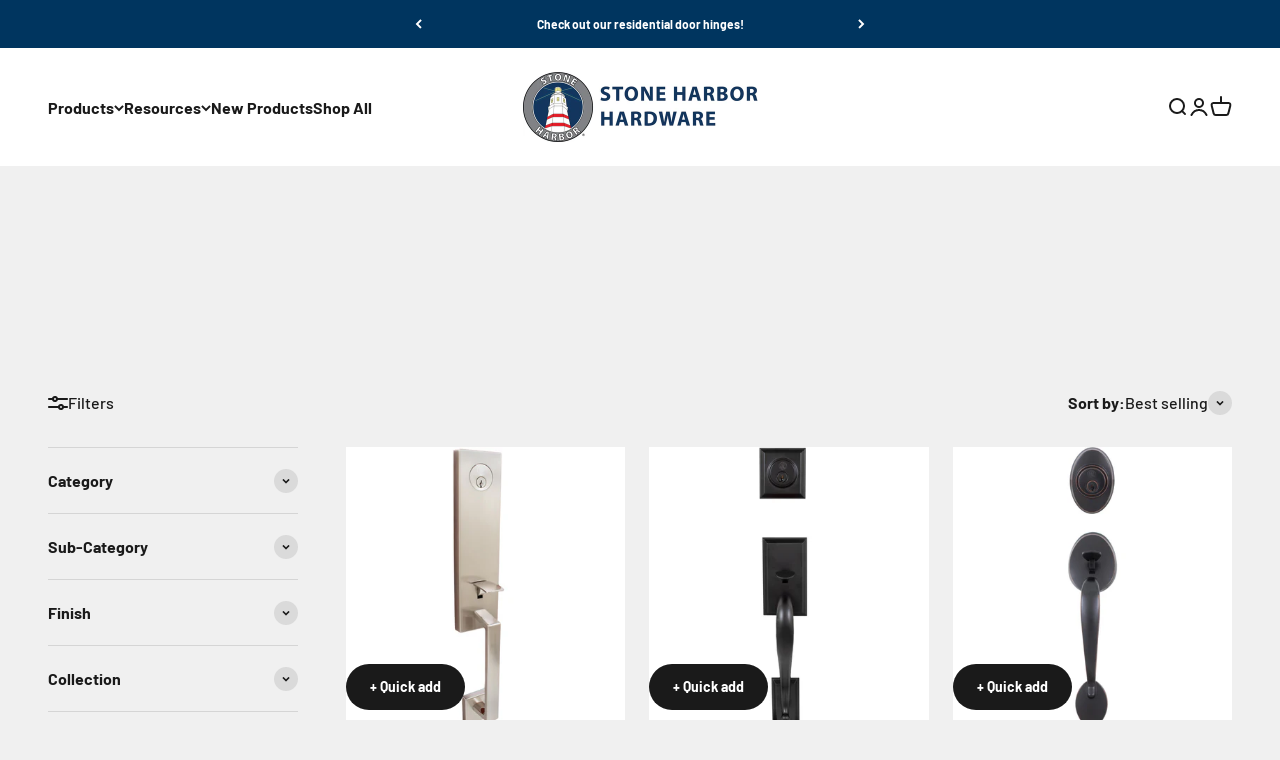

--- FILE ---
content_type: text/html; charset=utf-8
request_url: https://www.stoneharborhardware.com/collections/door-locks/door-locks_handlesets?view=view-24
body_size: 44845
content:
<!doctype html>

<html lang="en" dir="ltr">
  <head>
    <meta charset="utf-8">
    <meta name="viewport" content="width=device-width, initial-scale=1.0, height=device-height, minimum-scale=1.0, maximum-scale=1.0">
    <meta name="theme-color" content="#f0f0f0">

    <title>Door Locks</title><link rel="canonical" href="https://www.stoneharborhardware.com/collections/door-locks/door-locks_handlesets"><link rel="preconnect" href="https://cdn.shopify.com">
    <link rel="preconnect" href="https://fonts.shopifycdn.com" crossorigin>
    <link rel="dns-prefetch" href="https://productreviews.shopifycdn.com"><link rel="preload" href="//www.stoneharborhardware.com/cdn/fonts/barlow/barlow_n7.691d1d11f150e857dcbc1c10ef03d825bc378d81.woff2" as="font" type="font/woff2" crossorigin><link rel="preload" href="//www.stoneharborhardware.com/cdn/fonts/barlow/barlow_n5.a193a1990790eba0cc5cca569d23799830e90f07.woff2" as="font" type="font/woff2" crossorigin><meta property="og:type" content="website">
  <meta property="og:title" content="Door Locks"><meta property="og:image" content="http://www.stoneharborhardware.com/cdn/shop/collections/Deadbolt_1_Cyl3.jpg?v=1744902729&width=2048">
  <meta property="og:image:secure_url" content="https://www.stoneharborhardware.com/cdn/shop/collections/Deadbolt_1_Cyl3.jpg?v=1744902729&width=2048">
  <meta property="og:image:width" content="3456">
  <meta property="og:image:height" content="3456"><meta property="og:url" content="https://www.stoneharborhardware.com/collections/door-locks/door-locks_handlesets">
<meta property="og:site_name" content="Stone Harbor Hardware"><meta name="twitter:card" content="summary"><meta name="twitter:title" content="Door Locks">
  <meta name="twitter:description" content=""><meta name="twitter:image" content="https://www.stoneharborhardware.com/cdn/shop/collections/Deadbolt_1_Cyl3.jpg?crop=center&height=1200&v=1744902729&width=1200">
  <meta name="twitter:image:alt" content="Door Locks"><script async crossorigin fetchpriority="high" src="/cdn/shopifycloud/importmap-polyfill/es-modules-shim.2.4.0.js"></script>
<script type="application/ld+json">
  {
    "@context": "https://schema.org",
    "@type": "BreadcrumbList",
    "itemListElement": [{
        "@type": "ListItem",
        "position": 1,
        "name": "Home",
        "item": "https://www.stoneharborhardware.com"
      },{
            "@type": "ListItem",
            "position": 2,
            "name": "Door Locks",
            "item": "https://www.stoneharborhardware.com/collections/door-locks"
          }]
  }
</script><style>/* Typography (heading) */
  @font-face {
  font-family: Barlow;
  font-weight: 700;
  font-style: normal;
  font-display: fallback;
  src: url("//www.stoneharborhardware.com/cdn/fonts/barlow/barlow_n7.691d1d11f150e857dcbc1c10ef03d825bc378d81.woff2") format("woff2"),
       url("//www.stoneharborhardware.com/cdn/fonts/barlow/barlow_n7.4fdbb1cb7da0e2c2f88492243ffa2b4f91924840.woff") format("woff");
}

@font-face {
  font-family: Barlow;
  font-weight: 700;
  font-style: italic;
  font-display: fallback;
  src: url("//www.stoneharborhardware.com/cdn/fonts/barlow/barlow_i7.50e19d6cc2ba5146fa437a5a7443c76d5d730103.woff2") format("woff2"),
       url("//www.stoneharborhardware.com/cdn/fonts/barlow/barlow_i7.47e9f98f1b094d912e6fd631cc3fe93d9f40964f.woff") format("woff");
}

/* Typography (body) */
  @font-face {
  font-family: Barlow;
  font-weight: 500;
  font-style: normal;
  font-display: fallback;
  src: url("//www.stoneharborhardware.com/cdn/fonts/barlow/barlow_n5.a193a1990790eba0cc5cca569d23799830e90f07.woff2") format("woff2"),
       url("//www.stoneharborhardware.com/cdn/fonts/barlow/barlow_n5.ae31c82169b1dc0715609b8cc6a610b917808358.woff") format("woff");
}

@font-face {
  font-family: Barlow;
  font-weight: 500;
  font-style: italic;
  font-display: fallback;
  src: url("//www.stoneharborhardware.com/cdn/fonts/barlow/barlow_i5.714d58286997b65cd479af615cfa9bb0a117a573.woff2") format("woff2"),
       url("//www.stoneharborhardware.com/cdn/fonts/barlow/barlow_i5.0120f77e6447d3b5df4bbec8ad8c2d029d87fb21.woff") format("woff");
}

@font-face {
  font-family: Barlow;
  font-weight: 700;
  font-style: normal;
  font-display: fallback;
  src: url("//www.stoneharborhardware.com/cdn/fonts/barlow/barlow_n7.691d1d11f150e857dcbc1c10ef03d825bc378d81.woff2") format("woff2"),
       url("//www.stoneharborhardware.com/cdn/fonts/barlow/barlow_n7.4fdbb1cb7da0e2c2f88492243ffa2b4f91924840.woff") format("woff");
}

@font-face {
  font-family: Barlow;
  font-weight: 700;
  font-style: italic;
  font-display: fallback;
  src: url("//www.stoneharborhardware.com/cdn/fonts/barlow/barlow_i7.50e19d6cc2ba5146fa437a5a7443c76d5d730103.woff2") format("woff2"),
       url("//www.stoneharborhardware.com/cdn/fonts/barlow/barlow_i7.47e9f98f1b094d912e6fd631cc3fe93d9f40964f.woff") format("woff");
}

:root {
    /**
     * ---------------------------------------------------------------------
     * SPACING VARIABLES
     *
     * We are using a spacing inspired from frameworks like Tailwind CSS.
     * ---------------------------------------------------------------------
     */
    --spacing-0-5: 0.125rem; /* 2px */
    --spacing-1: 0.25rem; /* 4px */
    --spacing-1-5: 0.375rem; /* 6px */
    --spacing-2: 0.5rem; /* 8px */
    --spacing-2-5: 0.625rem; /* 10px */
    --spacing-3: 0.75rem; /* 12px */
    --spacing-3-5: 0.875rem; /* 14px */
    --spacing-4: 1rem; /* 16px */
    --spacing-4-5: 1.125rem; /* 18px */
    --spacing-5: 1.25rem; /* 20px */
    --spacing-5-5: 1.375rem; /* 22px */
    --spacing-6: 1.5rem; /* 24px */
    --spacing-6-5: 1.625rem; /* 26px */
    --spacing-7: 1.75rem; /* 28px */
    --spacing-7-5: 1.875rem; /* 30px */
    --spacing-8: 2rem; /* 32px */
    --spacing-8-5: 2.125rem; /* 34px */
    --spacing-9: 2.25rem; /* 36px */
    --spacing-9-5: 2.375rem; /* 38px */
    --spacing-10: 2.5rem; /* 40px */
    --spacing-11: 2.75rem; /* 44px */
    --spacing-12: 3rem; /* 48px */
    --spacing-14: 3.5rem; /* 56px */
    --spacing-16: 4rem; /* 64px */
    --spacing-18: 4.5rem; /* 72px */
    --spacing-20: 5rem; /* 80px */
    --spacing-24: 6rem; /* 96px */
    --spacing-28: 7rem; /* 112px */
    --spacing-32: 8rem; /* 128px */
    --spacing-36: 9rem; /* 144px */
    --spacing-40: 10rem; /* 160px */
    --spacing-44: 11rem; /* 176px */
    --spacing-48: 12rem; /* 192px */
    --spacing-52: 13rem; /* 208px */
    --spacing-56: 14rem; /* 224px */
    --spacing-60: 15rem; /* 240px */
    --spacing-64: 16rem; /* 256px */
    --spacing-72: 18rem; /* 288px */
    --spacing-80: 20rem; /* 320px */
    --spacing-96: 24rem; /* 384px */

    /* Container */
    --container-max-width: 1600px;
    --container-narrow-max-width: 1350px;
    --container-gutter: var(--spacing-5);
    --section-outer-spacing-block: var(--spacing-12);
    --section-inner-max-spacing-block: var(--spacing-10);
    --section-inner-spacing-inline: var(--container-gutter);
    --section-stack-spacing-block: var(--spacing-8);

    /* Grid gutter */
    --grid-gutter: var(--spacing-5);

    /* Product list settings */
    --product-list-row-gap: var(--spacing-8);
    --product-list-column-gap: var(--grid-gutter);

    /* Form settings */
    --input-gap: var(--spacing-2);
    --input-height: 2.625rem;
    --input-padding-inline: var(--spacing-4);

    /* Other sizes */
    --sticky-area-height: calc(var(--sticky-announcement-bar-enabled, 0) * var(--announcement-bar-height, 0px) + var(--sticky-header-enabled, 0) * var(--header-height, 0px));

    /* RTL support */
    --transform-logical-flip: 1;
    --transform-origin-start: left;
    --transform-origin-end: right;

    /**
     * ---------------------------------------------------------------------
     * TYPOGRAPHY
     * ---------------------------------------------------------------------
     */

    /* Font properties */
    --heading-font-family: Barlow, sans-serif;
    --heading-font-weight: 700;
    --heading-font-style: normal;
    --heading-text-transform: normal;
    --heading-letter-spacing: -0.02em;
    --text-font-family: Barlow, sans-serif;
    --text-font-weight: 500;
    --text-font-style: normal;
    --text-letter-spacing: 0.0em;

    /* Font sizes */
    --text-h0: 3rem;
    --text-h1: 2.5rem;
    --text-h2: 2rem;
    --text-h3: 1.5rem;
    --text-h4: 1.375rem;
    --text-h5: 1.125rem;
    --text-h6: 1rem;
    --text-xs: 0.6875rem;
    --text-sm: 0.75rem;
    --text-base: 0.875rem;
    --text-lg: 1.125rem;

    /**
     * ---------------------------------------------------------------------
     * COLORS
     * ---------------------------------------------------------------------
     */

    /* Color settings */--accent: 26 26 26;
    --text-primary: 26 26 26;
    --background-primary: 240 240 240;
    --dialog-background: 255 255 255;
    --border-color: var(--text-color, var(--text-primary)) / 0.12;

    /* Button colors */
    --button-background-primary: 26 26 26;
    --button-text-primary: 255 255 255;
    --button-background-secondary: 240 196 23;
    --button-text-secondary: 26 26 26;

    /* Status colors */
    --success-background: 224 244 232;
    --success-text: 0 163 65;
    --warning-background: 255 246 233;
    --warning-text: 255 183 74;
    --error-background: 254 231 231;
    --error-text: 248 58 58;

    /* Product colors */
    --on-sale-text: 248 58 58;
    --on-sale-badge-background: 248 58 58;
    --on-sale-badge-text: 255 255 255;
    --sold-out-badge-background: 0 0 0;
    --sold-out-badge-text: 255 255 255;
    --primary-badge-background: 128 60 238;
    --primary-badge-text: 255 255 255;
    --star-color: 255 183 74;
    --product-card-background: 255 255 255;
    --product-card-text: 26 26 26;

    /* Header colors */
    --header-background: 240 240 240;
    --header-text: 26 26 26;

    /* Footer colors */
    --footer-background: 255 255 255;
    --footer-text: 26 26 26;

    /* Rounded variables (used for border radius) */
    --rounded-xs: 0.25rem;
    --rounded-sm: 0.375rem;
    --rounded: 0.75rem;
    --rounded-lg: 1.5rem;
    --rounded-full: 9999px;

    --rounded-button: 3.75rem;
    --rounded-input: 0.5rem;

    /* Box shadow */
    --shadow-sm: 0 2px 8px rgb(var(--text-primary) / 0.1);
    --shadow: 0 5px 15px rgb(var(--text-primary) / 0.1);
    --shadow-md: 0 5px 30px rgb(var(--text-primary) / 0.1);
    --shadow-block: 0px 18px 50px rgb(var(--text-primary) / 0.1);

    /**
     * ---------------------------------------------------------------------
     * OTHER
     * ---------------------------------------------------------------------
     */

    --stagger-products-reveal-opacity: 0;
    --cursor-close-svg-url: url(//www.stoneharborhardware.com/cdn/shop/t/45/assets/cursor-close.svg?v=147174565022153725511765388205);
    --cursor-zoom-in-svg-url: url(//www.stoneharborhardware.com/cdn/shop/t/45/assets/cursor-zoom-in.svg?v=154953035094101115921765388205);
    --cursor-zoom-out-svg-url: url(//www.stoneharborhardware.com/cdn/shop/t/45/assets/cursor-zoom-out.svg?v=16155520337305705181765388205);
    --checkmark-svg-url: url(//www.stoneharborhardware.com/cdn/shop/t/45/assets/checkmark.svg?v=77552481021870063511765388205);
  }

  [dir="rtl"]:root {
    /* RTL support */
    --transform-logical-flip: -1;
    --transform-origin-start: right;
    --transform-origin-end: left;
  }

  @media screen and (min-width: 700px) {
    :root {
      /* Typography (font size) */
      --text-h0: 4rem;
      --text-h1: 3rem;
      --text-h2: 2.5rem;
      --text-h3: 2rem;
      --text-h4: 1.625rem;
      --text-h5: 1.25rem;
      --text-h6: 1.125rem;

      --text-xs: 0.75rem;
      --text-sm: 0.875rem;
      --text-base: 1.0rem;
      --text-lg: 1.25rem;

      /* Spacing */
      --container-gutter: 2rem;
      --section-outer-spacing-block: var(--spacing-16);
      --section-inner-max-spacing-block: var(--spacing-12);
      --section-inner-spacing-inline: var(--spacing-12);
      --section-stack-spacing-block: var(--spacing-12);

      /* Grid gutter */
      --grid-gutter: var(--spacing-6);

      /* Product list settings */
      --product-list-row-gap: var(--spacing-12);

      /* Form settings */
      --input-gap: 1rem;
      --input-height: 3.125rem;
      --input-padding-inline: var(--spacing-5);
    }
  }

  @media screen and (min-width: 1000px) {
    :root {
      /* Spacing settings */
      --container-gutter: var(--spacing-12);
      --section-outer-spacing-block: var(--spacing-18);
      --section-inner-max-spacing-block: var(--spacing-16);
      --section-inner-spacing-inline: var(--spacing-16);
      --section-stack-spacing-block: var(--spacing-12);
    }
  }

  @media screen and (min-width: 1150px) {
    :root {
      /* Spacing settings */
      --container-gutter: var(--spacing-12);
      --section-outer-spacing-block: var(--spacing-20);
      --section-inner-max-spacing-block: var(--spacing-16);
      --section-inner-spacing-inline: var(--spacing-16);
      --section-stack-spacing-block: var(--spacing-12);
    }
  }

  @media screen and (min-width: 1400px) {
    :root {
      /* Typography (font size) */
      --text-h0: 5rem;
      --text-h1: 3.75rem;
      --text-h2: 3rem;
      --text-h3: 2.25rem;
      --text-h4: 2rem;
      --text-h5: 1.5rem;
      --text-h6: 1.25rem;

      --section-outer-spacing-block: var(--spacing-24);
      --section-inner-max-spacing-block: var(--spacing-18);
      --section-inner-spacing-inline: var(--spacing-18);
    }
  }

  @media screen and (min-width: 1600px) {
    :root {
      --section-outer-spacing-block: var(--spacing-24);
      --section-inner-max-spacing-block: var(--spacing-20);
      --section-inner-spacing-inline: var(--spacing-20);
    }
  }

  /**
   * ---------------------------------------------------------------------
   * LIQUID DEPENDANT CSS
   *
   * Our main CSS is Liquid free, but some very specific features depend on
   * theme settings, so we have them here
   * ---------------------------------------------------------------------
   */@media screen and (pointer: fine) {
        .button:not([disabled]):hover, .btn:not([disabled]):hover, .shopify-payment-button__button--unbranded:not([disabled]):hover {
          --button-background-opacity: 0.85;
        }

        .button--subdued:not([disabled]):hover {
          --button-background: var(--text-color) / .05 !important;
        }
      }</style><script>
  // This allows to expose several variables to the global scope, to be used in scripts
  window.themeVariables = {
    settings: {
      showPageTransition: null,
      staggerProductsApparition: true,
      reduceDrawerAnimation: false,
      reduceMenuAnimation: false,
      headingApparition: "split_fade",
      pageType: "collection",
      moneyFormat: "${{amount}}",
      moneyWithCurrencyFormat: "${{amount}} USD",
      currencyCodeEnabled: false,
      cartType: "popover",
      showDiscount: true,
      discountMode: "saving",
      pageBackground: "#f0f0f0",
      textColor: "#1a1a1a"
    },

    strings: {
      addedToCartWithTitle: "{{ product_title }} added to your cart",
      accessibilityClose: "Close",
      accessibilityNext: "Next",
      accessibilityPrevious: "Previous",
      closeGallery: "Close gallery",
      zoomGallery: "Zoom",
      errorGallery: "Image cannot be loaded",
      searchNoResults: "No results could be found.",
      addOrderNote: "Add order note",
      editOrderNote: "Edit order note",
      shippingEstimatorNoResults: "Sorry, we do not ship to your address.",
      shippingEstimatorOneResult: "There is one shipping rate for your address:",
      shippingEstimatorMultipleResults: "There are several shipping rates for your address:",
      shippingEstimatorError: "One or more error occurred while retrieving shipping rates:"
    },

    breakpoints: {
      'sm': 'screen and (min-width: 700px)',
      'md': 'screen and (min-width: 1000px)',
      'lg': 'screen and (min-width: 1150px)',
      'xl': 'screen and (min-width: 1400px)',

      'sm-max': 'screen and (max-width: 699px)',
      'md-max': 'screen and (max-width: 999px)',
      'lg-max': 'screen and (max-width: 1149px)',
      'xl-max': 'screen and (max-width: 1399px)'
    }
  };

  // For detecting native share
  document.documentElement.classList.add(`native-share--${navigator.share ? 'enabled' : 'disabled'}`);</script><script type="importmap">{
        "imports": {
          "vendor": "//www.stoneharborhardware.com/cdn/shop/t/45/assets/vendor.min.js?v=150021648067352023321765388190",
          "theme": "//www.stoneharborhardware.com/cdn/shop/t/45/assets/theme.js?v=115480801726099413231765408851",
          "photoswipe": "//www.stoneharborhardware.com/cdn/shop/t/45/assets/photoswipe.min.js?v=13374349288281597431765388189"
        }
      }
    </script>

    <script type="module" src="//www.stoneharborhardware.com/cdn/shop/t/45/assets/vendor.min.js?v=150021648067352023321765388190"></script>
    <script type="module" src="//www.stoneharborhardware.com/cdn/shop/t/45/assets/theme.js?v=115480801726099413231765408851"></script>

    <script>window.performance && window.performance.mark && window.performance.mark('shopify.content_for_header.start');</script><meta name="facebook-domain-verification" content="4ao1n2npnow1iou8jwspc2p9yfnvtl">
<meta name="facebook-domain-verification" content="u2spfqa4gnb41poe4v7uh8gggzok4j">
<meta id="shopify-digital-wallet" name="shopify-digital-wallet" content="/15640403/digital_wallets/dialog">
<meta name="shopify-checkout-api-token" content="3fddacb03ee9307a54a7f8f10118b3b7">
<link rel="alternate" type="application/atom+xml" title="Feed" href="/collections/door-locks/door-locks_handlesets.atom" />
<link rel="alternate" type="application/json+oembed" href="https://www.stoneharborhardware.com/collections/door-locks/door-locks_handlesets.oembed">
<script async="async" src="/checkouts/internal/preloads.js?locale=en-US"></script>
<link rel="preconnect" href="https://shop.app" crossorigin="anonymous">
<script async="async" src="https://shop.app/checkouts/internal/preloads.js?locale=en-US&shop_id=15640403" crossorigin="anonymous"></script>
<script id="apple-pay-shop-capabilities" type="application/json">{"shopId":15640403,"countryCode":"US","currencyCode":"USD","merchantCapabilities":["supports3DS"],"merchantId":"gid:\/\/shopify\/Shop\/15640403","merchantName":"Stone Harbor Hardware","requiredBillingContactFields":["postalAddress","email"],"requiredShippingContactFields":["postalAddress","email"],"shippingType":"shipping","supportedNetworks":["visa","masterCard","amex","discover","elo","jcb"],"total":{"type":"pending","label":"Stone Harbor Hardware","amount":"1.00"},"shopifyPaymentsEnabled":true,"supportsSubscriptions":true}</script>
<script id="shopify-features" type="application/json">{"accessToken":"3fddacb03ee9307a54a7f8f10118b3b7","betas":["rich-media-storefront-analytics"],"domain":"www.stoneharborhardware.com","predictiveSearch":true,"shopId":15640403,"locale":"en"}</script>
<script>var Shopify = Shopify || {};
Shopify.shop = "stone-harbor-hardware.myshopify.com";
Shopify.locale = "en";
Shopify.currency = {"active":"USD","rate":"1.0"};
Shopify.country = "US";
Shopify.theme = {"name":"Impact 6.12.0","id":136954380350,"schema_name":"Impact","schema_version":"6.12.0","theme_store_id":1190,"role":"main"};
Shopify.theme.handle = "null";
Shopify.theme.style = {"id":null,"handle":null};
Shopify.cdnHost = "www.stoneharborhardware.com/cdn";
Shopify.routes = Shopify.routes || {};
Shopify.routes.root = "/";</script>
<script type="module">!function(o){(o.Shopify=o.Shopify||{}).modules=!0}(window);</script>
<script>!function(o){function n(){var o=[];function n(){o.push(Array.prototype.slice.apply(arguments))}return n.q=o,n}var t=o.Shopify=o.Shopify||{};t.loadFeatures=n(),t.autoloadFeatures=n()}(window);</script>
<script>
  window.ShopifyPay = window.ShopifyPay || {};
  window.ShopifyPay.apiHost = "shop.app\/pay";
  window.ShopifyPay.redirectState = null;
</script>
<script id="shop-js-analytics" type="application/json">{"pageType":"collection"}</script>
<script defer="defer" async type="module" src="//www.stoneharborhardware.com/cdn/shopifycloud/shop-js/modules/v2/client.init-shop-cart-sync_BT-GjEfc.en.esm.js"></script>
<script defer="defer" async type="module" src="//www.stoneharborhardware.com/cdn/shopifycloud/shop-js/modules/v2/chunk.common_D58fp_Oc.esm.js"></script>
<script defer="defer" async type="module" src="//www.stoneharborhardware.com/cdn/shopifycloud/shop-js/modules/v2/chunk.modal_xMitdFEc.esm.js"></script>
<script type="module">
  await import("//www.stoneharborhardware.com/cdn/shopifycloud/shop-js/modules/v2/client.init-shop-cart-sync_BT-GjEfc.en.esm.js");
await import("//www.stoneharborhardware.com/cdn/shopifycloud/shop-js/modules/v2/chunk.common_D58fp_Oc.esm.js");
await import("//www.stoneharborhardware.com/cdn/shopifycloud/shop-js/modules/v2/chunk.modal_xMitdFEc.esm.js");

  window.Shopify.SignInWithShop?.initShopCartSync?.({"fedCMEnabled":true,"windoidEnabled":true});

</script>
<script>
  window.Shopify = window.Shopify || {};
  if (!window.Shopify.featureAssets) window.Shopify.featureAssets = {};
  window.Shopify.featureAssets['shop-js'] = {"shop-cart-sync":["modules/v2/client.shop-cart-sync_DZOKe7Ll.en.esm.js","modules/v2/chunk.common_D58fp_Oc.esm.js","modules/v2/chunk.modal_xMitdFEc.esm.js"],"init-fed-cm":["modules/v2/client.init-fed-cm_B6oLuCjv.en.esm.js","modules/v2/chunk.common_D58fp_Oc.esm.js","modules/v2/chunk.modal_xMitdFEc.esm.js"],"shop-cash-offers":["modules/v2/client.shop-cash-offers_D2sdYoxE.en.esm.js","modules/v2/chunk.common_D58fp_Oc.esm.js","modules/v2/chunk.modal_xMitdFEc.esm.js"],"shop-login-button":["modules/v2/client.shop-login-button_QeVjl5Y3.en.esm.js","modules/v2/chunk.common_D58fp_Oc.esm.js","modules/v2/chunk.modal_xMitdFEc.esm.js"],"pay-button":["modules/v2/client.pay-button_DXTOsIq6.en.esm.js","modules/v2/chunk.common_D58fp_Oc.esm.js","modules/v2/chunk.modal_xMitdFEc.esm.js"],"shop-button":["modules/v2/client.shop-button_DQZHx9pm.en.esm.js","modules/v2/chunk.common_D58fp_Oc.esm.js","modules/v2/chunk.modal_xMitdFEc.esm.js"],"avatar":["modules/v2/client.avatar_BTnouDA3.en.esm.js"],"init-windoid":["modules/v2/client.init-windoid_CR1B-cfM.en.esm.js","modules/v2/chunk.common_D58fp_Oc.esm.js","modules/v2/chunk.modal_xMitdFEc.esm.js"],"init-shop-for-new-customer-accounts":["modules/v2/client.init-shop-for-new-customer-accounts_C_vY_xzh.en.esm.js","modules/v2/client.shop-login-button_QeVjl5Y3.en.esm.js","modules/v2/chunk.common_D58fp_Oc.esm.js","modules/v2/chunk.modal_xMitdFEc.esm.js"],"init-shop-email-lookup-coordinator":["modules/v2/client.init-shop-email-lookup-coordinator_BI7n9ZSv.en.esm.js","modules/v2/chunk.common_D58fp_Oc.esm.js","modules/v2/chunk.modal_xMitdFEc.esm.js"],"init-shop-cart-sync":["modules/v2/client.init-shop-cart-sync_BT-GjEfc.en.esm.js","modules/v2/chunk.common_D58fp_Oc.esm.js","modules/v2/chunk.modal_xMitdFEc.esm.js"],"shop-toast-manager":["modules/v2/client.shop-toast-manager_DiYdP3xc.en.esm.js","modules/v2/chunk.common_D58fp_Oc.esm.js","modules/v2/chunk.modal_xMitdFEc.esm.js"],"init-customer-accounts":["modules/v2/client.init-customer-accounts_D9ZNqS-Q.en.esm.js","modules/v2/client.shop-login-button_QeVjl5Y3.en.esm.js","modules/v2/chunk.common_D58fp_Oc.esm.js","modules/v2/chunk.modal_xMitdFEc.esm.js"],"init-customer-accounts-sign-up":["modules/v2/client.init-customer-accounts-sign-up_iGw4briv.en.esm.js","modules/v2/client.shop-login-button_QeVjl5Y3.en.esm.js","modules/v2/chunk.common_D58fp_Oc.esm.js","modules/v2/chunk.modal_xMitdFEc.esm.js"],"shop-follow-button":["modules/v2/client.shop-follow-button_CqMgW2wH.en.esm.js","modules/v2/chunk.common_D58fp_Oc.esm.js","modules/v2/chunk.modal_xMitdFEc.esm.js"],"checkout-modal":["modules/v2/client.checkout-modal_xHeaAweL.en.esm.js","modules/v2/chunk.common_D58fp_Oc.esm.js","modules/v2/chunk.modal_xMitdFEc.esm.js"],"shop-login":["modules/v2/client.shop-login_D91U-Q7h.en.esm.js","modules/v2/chunk.common_D58fp_Oc.esm.js","modules/v2/chunk.modal_xMitdFEc.esm.js"],"lead-capture":["modules/v2/client.lead-capture_BJmE1dJe.en.esm.js","modules/v2/chunk.common_D58fp_Oc.esm.js","modules/v2/chunk.modal_xMitdFEc.esm.js"],"payment-terms":["modules/v2/client.payment-terms_Ci9AEqFq.en.esm.js","modules/v2/chunk.common_D58fp_Oc.esm.js","modules/v2/chunk.modal_xMitdFEc.esm.js"]};
</script>
<script>(function() {
  var isLoaded = false;
  function asyncLoad() {
    if (isLoaded) return;
    isLoaded = true;
    var urls = ["https:\/\/cdn-stamped-io.azureedge.net\/files\/shopify.v2.min.js?shop=stone-harbor-hardware.myshopify.com","https:\/\/formbuilder.hulkapps.com\/skeletopapp.js?shop=stone-harbor-hardware.myshopify.com"];
    for (var i = 0; i < urls.length; i++) {
      var s = document.createElement('script');
      s.type = 'text/javascript';
      s.async = true;
      s.src = urls[i];
      var x = document.getElementsByTagName('script')[0];
      x.parentNode.insertBefore(s, x);
    }
  };
  if(window.attachEvent) {
    window.attachEvent('onload', asyncLoad);
  } else {
    window.addEventListener('load', asyncLoad, false);
  }
})();</script>
<script id="__st">var __st={"a":15640403,"offset":-21600,"reqid":"68517b6b-3536-4bdf-a231-053993600623-1769341764","pageurl":"www.stoneharborhardware.com\/collections\/door-locks\/door-locks_handlesets?view=view-24","u":"ede881e4fc6f","p":"collection","rtyp":"collection","rid":240502149};</script>
<script>window.ShopifyPaypalV4VisibilityTracking = true;</script>
<script id="captcha-bootstrap">!function(){'use strict';const t='contact',e='account',n='new_comment',o=[[t,t],['blogs',n],['comments',n],[t,'customer']],c=[[e,'customer_login'],[e,'guest_login'],[e,'recover_customer_password'],[e,'create_customer']],r=t=>t.map((([t,e])=>`form[action*='/${t}']:not([data-nocaptcha='true']) input[name='form_type'][value='${e}']`)).join(','),a=t=>()=>t?[...document.querySelectorAll(t)].map((t=>t.form)):[];function s(){const t=[...o],e=r(t);return a(e)}const i='password',u='form_key',d=['recaptcha-v3-token','g-recaptcha-response','h-captcha-response',i],f=()=>{try{return window.sessionStorage}catch{return}},m='__shopify_v',_=t=>t.elements[u];function p(t,e,n=!1){try{const o=window.sessionStorage,c=JSON.parse(o.getItem(e)),{data:r}=function(t){const{data:e,action:n}=t;return t[m]||n?{data:e,action:n}:{data:t,action:n}}(c);for(const[e,n]of Object.entries(r))t.elements[e]&&(t.elements[e].value=n);n&&o.removeItem(e)}catch(o){console.error('form repopulation failed',{error:o})}}const l='form_type',E='cptcha';function T(t){t.dataset[E]=!0}const w=window,h=w.document,L='Shopify',v='ce_forms',y='captcha';let A=!1;((t,e)=>{const n=(g='f06e6c50-85a8-45c8-87d0-21a2b65856fe',I='https://cdn.shopify.com/shopifycloud/storefront-forms-hcaptcha/ce_storefront_forms_captcha_hcaptcha.v1.5.2.iife.js',D={infoText:'Protected by hCaptcha',privacyText:'Privacy',termsText:'Terms'},(t,e,n)=>{const o=w[L][v],c=o.bindForm;if(c)return c(t,g,e,D).then(n);var r;o.q.push([[t,g,e,D],n]),r=I,A||(h.body.append(Object.assign(h.createElement('script'),{id:'captcha-provider',async:!0,src:r})),A=!0)});var g,I,D;w[L]=w[L]||{},w[L][v]=w[L][v]||{},w[L][v].q=[],w[L][y]=w[L][y]||{},w[L][y].protect=function(t,e){n(t,void 0,e),T(t)},Object.freeze(w[L][y]),function(t,e,n,w,h,L){const[v,y,A,g]=function(t,e,n){const i=e?o:[],u=t?c:[],d=[...i,...u],f=r(d),m=r(i),_=r(d.filter((([t,e])=>n.includes(e))));return[a(f),a(m),a(_),s()]}(w,h,L),I=t=>{const e=t.target;return e instanceof HTMLFormElement?e:e&&e.form},D=t=>v().includes(t);t.addEventListener('submit',(t=>{const e=I(t);if(!e)return;const n=D(e)&&!e.dataset.hcaptchaBound&&!e.dataset.recaptchaBound,o=_(e),c=g().includes(e)&&(!o||!o.value);(n||c)&&t.preventDefault(),c&&!n&&(function(t){try{if(!f())return;!function(t){const e=f();if(!e)return;const n=_(t);if(!n)return;const o=n.value;o&&e.removeItem(o)}(t);const e=Array.from(Array(32),(()=>Math.random().toString(36)[2])).join('');!function(t,e){_(t)||t.append(Object.assign(document.createElement('input'),{type:'hidden',name:u})),t.elements[u].value=e}(t,e),function(t,e){const n=f();if(!n)return;const o=[...t.querySelectorAll(`input[type='${i}']`)].map((({name:t})=>t)),c=[...d,...o],r={};for(const[a,s]of new FormData(t).entries())c.includes(a)||(r[a]=s);n.setItem(e,JSON.stringify({[m]:1,action:t.action,data:r}))}(t,e)}catch(e){console.error('failed to persist form',e)}}(e),e.submit())}));const S=(t,e)=>{t&&!t.dataset[E]&&(n(t,e.some((e=>e===t))),T(t))};for(const o of['focusin','change'])t.addEventListener(o,(t=>{const e=I(t);D(e)&&S(e,y())}));const B=e.get('form_key'),M=e.get(l),P=B&&M;t.addEventListener('DOMContentLoaded',(()=>{const t=y();if(P)for(const e of t)e.elements[l].value===M&&p(e,B);[...new Set([...A(),...v().filter((t=>'true'===t.dataset.shopifyCaptcha))])].forEach((e=>S(e,t)))}))}(h,new URLSearchParams(w.location.search),n,t,e,['guest_login'])})(!0,!0)}();</script>
<script integrity="sha256-4kQ18oKyAcykRKYeNunJcIwy7WH5gtpwJnB7kiuLZ1E=" data-source-attribution="shopify.loadfeatures" defer="defer" src="//www.stoneharborhardware.com/cdn/shopifycloud/storefront/assets/storefront/load_feature-a0a9edcb.js" crossorigin="anonymous"></script>
<script crossorigin="anonymous" defer="defer" src="//www.stoneharborhardware.com/cdn/shopifycloud/storefront/assets/shopify_pay/storefront-65b4c6d7.js?v=20250812"></script>
<script data-source-attribution="shopify.dynamic_checkout.dynamic.init">var Shopify=Shopify||{};Shopify.PaymentButton=Shopify.PaymentButton||{isStorefrontPortableWallets:!0,init:function(){window.Shopify.PaymentButton.init=function(){};var t=document.createElement("script");t.src="https://www.stoneharborhardware.com/cdn/shopifycloud/portable-wallets/latest/portable-wallets.en.js",t.type="module",document.head.appendChild(t)}};
</script>
<script data-source-attribution="shopify.dynamic_checkout.buyer_consent">
  function portableWalletsHideBuyerConsent(e){var t=document.getElementById("shopify-buyer-consent"),n=document.getElementById("shopify-subscription-policy-button");t&&n&&(t.classList.add("hidden"),t.setAttribute("aria-hidden","true"),n.removeEventListener("click",e))}function portableWalletsShowBuyerConsent(e){var t=document.getElementById("shopify-buyer-consent"),n=document.getElementById("shopify-subscription-policy-button");t&&n&&(t.classList.remove("hidden"),t.removeAttribute("aria-hidden"),n.addEventListener("click",e))}window.Shopify?.PaymentButton&&(window.Shopify.PaymentButton.hideBuyerConsent=portableWalletsHideBuyerConsent,window.Shopify.PaymentButton.showBuyerConsent=portableWalletsShowBuyerConsent);
</script>
<script data-source-attribution="shopify.dynamic_checkout.cart.bootstrap">document.addEventListener("DOMContentLoaded",(function(){function t(){return document.querySelector("shopify-accelerated-checkout-cart, shopify-accelerated-checkout")}if(t())Shopify.PaymentButton.init();else{new MutationObserver((function(e,n){t()&&(Shopify.PaymentButton.init(),n.disconnect())})).observe(document.body,{childList:!0,subtree:!0})}}));
</script>
<link id="shopify-accelerated-checkout-styles" rel="stylesheet" media="screen" href="https://www.stoneharborhardware.com/cdn/shopifycloud/portable-wallets/latest/accelerated-checkout-backwards-compat.css" crossorigin="anonymous">
<style id="shopify-accelerated-checkout-cart">
        #shopify-buyer-consent {
  margin-top: 1em;
  display: inline-block;
  width: 100%;
}

#shopify-buyer-consent.hidden {
  display: none;
}

#shopify-subscription-policy-button {
  background: none;
  border: none;
  padding: 0;
  text-decoration: underline;
  font-size: inherit;
  cursor: pointer;
}

#shopify-subscription-policy-button::before {
  box-shadow: none;
}

      </style>

<script>window.performance && window.performance.mark && window.performance.mark('shopify.content_for_header.end');</script>
<link href="//www.stoneharborhardware.com/cdn/shop/t/45/assets/theme.css?v=140990163736368893881765464585" rel="stylesheet" type="text/css" media="all" /><!-- BEGIN app block: shopify://apps/judge-me-reviews/blocks/judgeme_core/61ccd3b1-a9f2-4160-9fe9-4fec8413e5d8 --><!-- Start of Judge.me Core -->






<link rel="dns-prefetch" href="https://cdnwidget.judge.me">
<link rel="dns-prefetch" href="https://cdn.judge.me">
<link rel="dns-prefetch" href="https://cdn1.judge.me">
<link rel="dns-prefetch" href="https://api.judge.me">

<script data-cfasync='false' class='jdgm-settings-script'>window.jdgmSettings={"pagination":5,"disable_web_reviews":false,"badge_no_review_text":"No reviews","badge_n_reviews_text":"{{ n }} review/reviews","badge_star_color":"#F6C347","hide_badge_preview_if_no_reviews":true,"badge_hide_text":false,"enforce_center_preview_badge":false,"widget_title":"Customer Reviews","widget_open_form_text":"Write a review","widget_close_form_text":"Cancel review","widget_refresh_page_text":"Refresh page","widget_summary_text":"Based on {{ number_of_reviews }} review/reviews","widget_no_review_text":"Be the first to write a review","widget_name_field_text":"Display name","widget_verified_name_field_text":"Verified Name (public)","widget_name_placeholder_text":"Display name","widget_required_field_error_text":"This field is required.","widget_email_field_text":"Email address","widget_verified_email_field_text":"Verified Email (private, can not be edited)","widget_email_placeholder_text":"Your email address","widget_email_field_error_text":"Please enter a valid email address.","widget_rating_field_text":"Rating","widget_review_title_field_text":"Review Title","widget_review_title_placeholder_text":"Give your review a title","widget_review_body_field_text":"Review content","widget_review_body_placeholder_text":"Start writing here...","widget_pictures_field_text":"Picture/Video (optional)","widget_submit_review_text":"Submit Review","widget_submit_verified_review_text":"Submit Verified Review","widget_submit_success_msg_with_auto_publish":"Thank you! Please refresh the page in a few moments to see your review. You can remove or edit your review by logging into \u003ca href='https://judge.me/login' target='_blank' rel='nofollow noopener'\u003eJudge.me\u003c/a\u003e","widget_submit_success_msg_no_auto_publish":"Thank you! Your review will be published as soon as it is approved by the shop admin. You can remove or edit your review by logging into \u003ca href='https://judge.me/login' target='_blank' rel='nofollow noopener'\u003eJudge.me\u003c/a\u003e","widget_show_default_reviews_out_of_total_text":"Showing {{ n_reviews_shown }} out of {{ n_reviews }} reviews.","widget_show_all_link_text":"Show all","widget_show_less_link_text":"Show less","widget_author_said_text":"{{ reviewer_name }} said:","widget_days_text":"{{ n }} days ago","widget_weeks_text":"{{ n }} week/weeks ago","widget_months_text":"{{ n }} month/months ago","widget_years_text":"{{ n }} year/years ago","widget_yesterday_text":"Yesterday","widget_today_text":"Today","widget_replied_text":"\u003e\u003e {{ shop_name }} replied:","widget_read_more_text":"Read more","widget_reviewer_name_as_initial":"","widget_rating_filter_color":"#fbcd0a","widget_rating_filter_see_all_text":"See all reviews","widget_sorting_most_recent_text":"Most Recent","widget_sorting_highest_rating_text":"Highest Rating","widget_sorting_lowest_rating_text":"Lowest Rating","widget_sorting_with_pictures_text":"Only Pictures","widget_sorting_most_helpful_text":"Most Helpful","widget_open_question_form_text":"Ask a question","widget_reviews_subtab_text":"Reviews","widget_questions_subtab_text":"Questions","widget_question_label_text":"Question","widget_answer_label_text":"Answer","widget_question_placeholder_text":"Write your question here","widget_submit_question_text":"Submit Question","widget_question_submit_success_text":"Thank you for your question! We will notify you once it gets answered.","widget_star_color":"#F6C347","verified_badge_text":"Verified","verified_badge_bg_color":"","verified_badge_text_color":"","verified_badge_placement":"left-of-reviewer-name","widget_review_max_height":"","widget_hide_border":false,"widget_social_share":false,"widget_thumb":false,"widget_review_location_show":false,"widget_location_format":"","all_reviews_include_out_of_store_products":true,"all_reviews_out_of_store_text":"(out of store)","all_reviews_pagination":100,"all_reviews_product_name_prefix_text":"about","enable_review_pictures":true,"enable_question_anwser":false,"widget_theme":"default","review_date_format":"mm/dd/yyyy","default_sort_method":"most-recent","widget_product_reviews_subtab_text":"Product Reviews","widget_shop_reviews_subtab_text":"Shop Reviews","widget_other_products_reviews_text":"Reviews for other products","widget_store_reviews_subtab_text":"Store reviews","widget_no_store_reviews_text":"This store hasn't received any reviews yet","widget_web_restriction_product_reviews_text":"This product hasn't received any reviews yet","widget_no_items_text":"No items found","widget_show_more_text":"Show more","widget_write_a_store_review_text":"Write a Store Review","widget_other_languages_heading":"Reviews in Other Languages","widget_translate_review_text":"Translate review to {{ language }}","widget_translating_review_text":"Translating...","widget_show_original_translation_text":"Show original ({{ language }})","widget_translate_review_failed_text":"Review couldn't be translated.","widget_translate_review_retry_text":"Retry","widget_translate_review_try_again_later_text":"Try again later","show_product_url_for_grouped_product":false,"widget_sorting_pictures_first_text":"Pictures First","show_pictures_on_all_rev_page_mobile":false,"show_pictures_on_all_rev_page_desktop":false,"floating_tab_hide_mobile_install_preference":false,"floating_tab_button_name":"★ Reviews","floating_tab_title":"Let customers speak for us","floating_tab_button_color":"","floating_tab_button_background_color":"","floating_tab_url":"","floating_tab_url_enabled":false,"floating_tab_tab_style":"text","all_reviews_text_badge_text":"Customers rate us {{ shop.metafields.judgeme.all_reviews_rating | round: 1 }}/5 based on {{ shop.metafields.judgeme.all_reviews_count }} reviews.","all_reviews_text_badge_text_branded_style":"{{ shop.metafields.judgeme.all_reviews_rating | round: 1 }} out of 5 stars based on {{ shop.metafields.judgeme.all_reviews_count }} reviews","is_all_reviews_text_badge_a_link":false,"show_stars_for_all_reviews_text_badge":false,"all_reviews_text_badge_url":"","all_reviews_text_style":"branded","all_reviews_text_color_style":"judgeme_brand_color","all_reviews_text_color":"#108474","all_reviews_text_show_jm_brand":true,"featured_carousel_show_header":true,"featured_carousel_title":"Let customers speak for us","testimonials_carousel_title":"Customers are saying","videos_carousel_title":"Real customer stories","cards_carousel_title":"Customers are saying","featured_carousel_count_text":"from {{ n }} reviews","featured_carousel_add_link_to_all_reviews_page":false,"featured_carousel_url":"","featured_carousel_show_images":true,"featured_carousel_autoslide_interval":5,"featured_carousel_arrows_on_the_sides":false,"featured_carousel_height":250,"featured_carousel_width":80,"featured_carousel_image_size":0,"featured_carousel_image_height":250,"featured_carousel_arrow_color":"#eeeeee","verified_count_badge_style":"branded","verified_count_badge_orientation":"horizontal","verified_count_badge_color_style":"judgeme_brand_color","verified_count_badge_color":"#108474","is_verified_count_badge_a_link":false,"verified_count_badge_url":"","verified_count_badge_show_jm_brand":true,"widget_rating_preset_default":5,"widget_first_sub_tab":"product-reviews","widget_show_histogram":true,"widget_histogram_use_custom_color":false,"widget_pagination_use_custom_color":false,"widget_star_use_custom_color":true,"widget_verified_badge_use_custom_color":false,"widget_write_review_use_custom_color":false,"picture_reminder_submit_button":"Upload Pictures","enable_review_videos":false,"mute_video_by_default":false,"widget_sorting_videos_first_text":"Videos First","widget_review_pending_text":"Pending","featured_carousel_items_for_large_screen":3,"social_share_options_order":"Facebook,Twitter","remove_microdata_snippet":true,"disable_json_ld":false,"enable_json_ld_products":false,"preview_badge_show_question_text":false,"preview_badge_no_question_text":"No questions","preview_badge_n_question_text":"{{ number_of_questions }} question/questions","qa_badge_show_icon":false,"qa_badge_position":"same-row","remove_judgeme_branding":false,"widget_add_search_bar":false,"widget_search_bar_placeholder":"Search","widget_sorting_verified_only_text":"Verified only","featured_carousel_theme":"default","featured_carousel_show_rating":true,"featured_carousel_show_title":true,"featured_carousel_show_body":true,"featured_carousel_show_date":false,"featured_carousel_show_reviewer":true,"featured_carousel_show_product":false,"featured_carousel_header_background_color":"#108474","featured_carousel_header_text_color":"#ffffff","featured_carousel_name_product_separator":"reviewed","featured_carousel_full_star_background":"#108474","featured_carousel_empty_star_background":"#dadada","featured_carousel_vertical_theme_background":"#f9fafb","featured_carousel_verified_badge_enable":true,"featured_carousel_verified_badge_color":"#108474","featured_carousel_border_style":"round","featured_carousel_review_line_length_limit":3,"featured_carousel_more_reviews_button_text":"Read more reviews","featured_carousel_view_product_button_text":"View product","all_reviews_page_load_reviews_on":"scroll","all_reviews_page_load_more_text":"Load More Reviews","disable_fb_tab_reviews":false,"enable_ajax_cdn_cache":false,"widget_advanced_speed_features":5,"widget_public_name_text":"displayed publicly like","default_reviewer_name":"John Smith","default_reviewer_name_has_non_latin":true,"widget_reviewer_anonymous":"Anonymous","medals_widget_title":"Judge.me Review Medals","medals_widget_background_color":"#f9fafb","medals_widget_position":"footer_all_pages","medals_widget_border_color":"#f9fafb","medals_widget_verified_text_position":"left","medals_widget_use_monochromatic_version":false,"medals_widget_elements_color":"#108474","show_reviewer_avatar":true,"widget_invalid_yt_video_url_error_text":"Not a YouTube video URL","widget_max_length_field_error_text":"Please enter no more than {0} characters.","widget_show_country_flag":false,"widget_show_collected_via_shop_app":true,"widget_verified_by_shop_badge_style":"light","widget_verified_by_shop_text":"Verified by Shop","widget_show_photo_gallery":false,"widget_load_with_code_splitting":true,"widget_ugc_install_preference":false,"widget_ugc_title":"Made by us, Shared by you","widget_ugc_subtitle":"Tag us to see your picture featured in our page","widget_ugc_arrows_color":"#ffffff","widget_ugc_primary_button_text":"Buy Now","widget_ugc_primary_button_background_color":"#108474","widget_ugc_primary_button_text_color":"#ffffff","widget_ugc_primary_button_border_width":"0","widget_ugc_primary_button_border_style":"none","widget_ugc_primary_button_border_color":"#108474","widget_ugc_primary_button_border_radius":"25","widget_ugc_secondary_button_text":"Load More","widget_ugc_secondary_button_background_color":"#ffffff","widget_ugc_secondary_button_text_color":"#108474","widget_ugc_secondary_button_border_width":"2","widget_ugc_secondary_button_border_style":"solid","widget_ugc_secondary_button_border_color":"#108474","widget_ugc_secondary_button_border_radius":"25","widget_ugc_reviews_button_text":"View Reviews","widget_ugc_reviews_button_background_color":"#ffffff","widget_ugc_reviews_button_text_color":"#108474","widget_ugc_reviews_button_border_width":"2","widget_ugc_reviews_button_border_style":"solid","widget_ugc_reviews_button_border_color":"#108474","widget_ugc_reviews_button_border_radius":"25","widget_ugc_reviews_button_link_to":"judgeme-reviews-page","widget_ugc_show_post_date":true,"widget_ugc_max_width":"800","widget_rating_metafield_value_type":true,"widget_primary_color":"#00355F","widget_enable_secondary_color":true,"widget_secondary_color":"#edf5f5","widget_summary_average_rating_text":"{{ average_rating }} out of 5","widget_media_grid_title":"Customer photos \u0026 videos","widget_media_grid_see_more_text":"See more","widget_round_style":false,"widget_show_product_medals":false,"widget_verified_by_judgeme_text":"Verified by Judge.me","widget_show_store_medals":true,"widget_verified_by_judgeme_text_in_store_medals":"Verified by Judge.me","widget_media_field_exceed_quantity_message":"Sorry, we can only accept {{ max_media }} for one review.","widget_media_field_exceed_limit_message":"{{ file_name }} is too large, please select a {{ media_type }} less than {{ size_limit }}MB.","widget_review_submitted_text":"Review Submitted!","widget_question_submitted_text":"Question Submitted!","widget_close_form_text_question":"Cancel","widget_write_your_answer_here_text":"Write your answer here","widget_enabled_branded_link":true,"widget_show_collected_by_judgeme":false,"widget_reviewer_name_color":"","widget_write_review_text_color":"","widget_write_review_bg_color":"","widget_collected_by_judgeme_text":"collected by Judge.me","widget_pagination_type":"standard","widget_load_more_text":"Load More","widget_load_more_color":"#108474","widget_full_review_text":"Full Review","widget_read_more_reviews_text":"Read More Reviews","widget_read_questions_text":"Read Questions","widget_questions_and_answers_text":"Questions \u0026 Answers","widget_verified_by_text":"Verified by","widget_verified_text":"Verified","widget_number_of_reviews_text":"{{ number_of_reviews }} reviews","widget_back_button_text":"Back","widget_next_button_text":"Next","widget_custom_forms_filter_button":"Filters","custom_forms_style":"horizontal","widget_show_review_information":false,"how_reviews_are_collected":"How reviews are collected?","widget_show_review_keywords":false,"widget_gdpr_statement":"How we use your data: We'll only contact you about the review you left, and only if necessary. By submitting your review, you agree to Judge.me's \u003ca href='https://judge.me/terms' target='_blank' rel='nofollow noopener'\u003eterms\u003c/a\u003e, \u003ca href='https://judge.me/privacy' target='_blank' rel='nofollow noopener'\u003eprivacy\u003c/a\u003e and \u003ca href='https://judge.me/content-policy' target='_blank' rel='nofollow noopener'\u003econtent\u003c/a\u003e policies.","widget_multilingual_sorting_enabled":false,"widget_translate_review_content_enabled":false,"widget_translate_review_content_method":"manual","popup_widget_review_selection":"automatically_with_pictures","popup_widget_round_border_style":true,"popup_widget_show_title":true,"popup_widget_show_body":true,"popup_widget_show_reviewer":false,"popup_widget_show_product":true,"popup_widget_show_pictures":true,"popup_widget_use_review_picture":true,"popup_widget_show_on_home_page":true,"popup_widget_show_on_product_page":true,"popup_widget_show_on_collection_page":true,"popup_widget_show_on_cart_page":true,"popup_widget_position":"bottom_left","popup_widget_first_review_delay":5,"popup_widget_duration":5,"popup_widget_interval":5,"popup_widget_review_count":5,"popup_widget_hide_on_mobile":true,"review_snippet_widget_round_border_style":true,"review_snippet_widget_card_color":"#FFFFFF","review_snippet_widget_slider_arrows_background_color":"#FFFFFF","review_snippet_widget_slider_arrows_color":"#000000","review_snippet_widget_star_color":"#108474","show_product_variant":false,"all_reviews_product_variant_label_text":"Variant: ","widget_show_verified_branding":false,"widget_ai_summary_title":"Customers say","widget_ai_summary_disclaimer":"AI-powered review summary based on recent customer reviews","widget_show_ai_summary":false,"widget_show_ai_summary_bg":false,"widget_show_review_title_input":true,"redirect_reviewers_invited_via_email":"review_widget","request_store_review_after_product_review":false,"request_review_other_products_in_order":false,"review_form_color_scheme":"default","review_form_corner_style":"square","review_form_star_color":{},"review_form_text_color":"#333333","review_form_background_color":"#ffffff","review_form_field_background_color":"#fafafa","review_form_button_color":{},"review_form_button_text_color":"#ffffff","review_form_modal_overlay_color":"#000000","review_content_screen_title_text":"How would you rate this product?","review_content_introduction_text":"We would love it if you would share a bit about your experience.","store_review_form_title_text":"How would you rate this store?","store_review_form_introduction_text":"We would love it if you would share a bit about your experience.","show_review_guidance_text":true,"one_star_review_guidance_text":"Poor","five_star_review_guidance_text":"Great","customer_information_screen_title_text":"About you","customer_information_introduction_text":"Please tell us more about you.","custom_questions_screen_title_text":"Your experience in more detail","custom_questions_introduction_text":"Here are a few questions to help us understand more about your experience.","review_submitted_screen_title_text":"Thanks for your review!","review_submitted_screen_thank_you_text":"We are processing it and it will appear on the store soon.","review_submitted_screen_email_verification_text":"Please confirm your email by clicking the link we just sent you. This helps us keep reviews authentic.","review_submitted_request_store_review_text":"Would you like to share your experience of shopping with us?","review_submitted_review_other_products_text":"Would you like to review these products?","store_review_screen_title_text":"Would you like to share your experience of shopping with us?","store_review_introduction_text":"We value your feedback and use it to improve. Please share any thoughts or suggestions you have.","reviewer_media_screen_title_picture_text":"Share a picture","reviewer_media_introduction_picture_text":"Upload a photo to support your review.","reviewer_media_screen_title_video_text":"Share a video","reviewer_media_introduction_video_text":"Upload a video to support your review.","reviewer_media_screen_title_picture_or_video_text":"Share a picture or video","reviewer_media_introduction_picture_or_video_text":"Upload a photo or video to support your review.","reviewer_media_youtube_url_text":"Paste your Youtube URL here","advanced_settings_next_step_button_text":"Next","advanced_settings_close_review_button_text":"Close","modal_write_review_flow":false,"write_review_flow_required_text":"Required","write_review_flow_privacy_message_text":"We respect your privacy.","write_review_flow_anonymous_text":"Post review as anonymous","write_review_flow_visibility_text":"This won't be visible to other customers.","write_review_flow_multiple_selection_help_text":"Select as many as you like","write_review_flow_single_selection_help_text":"Select one option","write_review_flow_required_field_error_text":"This field is required","write_review_flow_invalid_email_error_text":"Please enter a valid email address","write_review_flow_max_length_error_text":"Max. {{ max_length }} characters.","write_review_flow_media_upload_text":"\u003cb\u003eClick to upload\u003c/b\u003e or drag and drop","write_review_flow_gdpr_statement":"We'll only contact you about your review if necessary. By submitting your review, you agree to our \u003ca href='https://judge.me/terms' target='_blank' rel='nofollow noopener'\u003eterms and conditions\u003c/a\u003e and \u003ca href='https://judge.me/privacy' target='_blank' rel='nofollow noopener'\u003eprivacy policy\u003c/a\u003e.","rating_only_reviews_enabled":false,"show_negative_reviews_help_screen":false,"new_review_flow_help_screen_rating_threshold":3,"negative_review_resolution_screen_title_text":"Tell us more","negative_review_resolution_text":"Your experience matters to us. If there were issues with your purchase, we're here to help. Feel free to reach out to us, we'd love the opportunity to make things right.","negative_review_resolution_button_text":"Contact us","negative_review_resolution_proceed_with_review_text":"Leave a review","negative_review_resolution_subject":"Issue with purchase from {{ shop_name }}.{{ order_name }}","preview_badge_collection_page_install_status":false,"widget_review_custom_css":"","preview_badge_custom_css":"","preview_badge_stars_count":"5-stars","featured_carousel_custom_css":"","floating_tab_custom_css":"","all_reviews_widget_custom_css":"","medals_widget_custom_css":"","verified_badge_custom_css":"","all_reviews_text_custom_css":"","transparency_badges_collected_via_store_invite":false,"transparency_badges_from_another_provider":false,"transparency_badges_collected_from_store_visitor":false,"transparency_badges_collected_by_verified_review_provider":false,"transparency_badges_earned_reward":false,"transparency_badges_collected_via_store_invite_text":"Review collected via store invitation","transparency_badges_from_another_provider_text":"Review collected from another provider","transparency_badges_collected_from_store_visitor_text":"Review collected from a store visitor","transparency_badges_written_in_google_text":"Review written in Google","transparency_badges_written_in_etsy_text":"Review written in Etsy","transparency_badges_written_in_shop_app_text":"Review written in Shop App","transparency_badges_earned_reward_text":"Review earned a reward for future purchase","product_review_widget_per_page":10,"widget_store_review_label_text":"Review about the store","checkout_comment_extension_title_on_product_page":"Customer Comments","checkout_comment_extension_num_latest_comment_show":5,"checkout_comment_extension_format":"name_and_timestamp","checkout_comment_customer_name":"last_initial","checkout_comment_comment_notification":true,"preview_badge_collection_page_install_preference":false,"preview_badge_home_page_install_preference":false,"preview_badge_product_page_install_preference":false,"review_widget_install_preference":"","review_carousel_install_preference":false,"floating_reviews_tab_install_preference":"none","verified_reviews_count_badge_install_preference":false,"all_reviews_text_install_preference":false,"review_widget_best_location":false,"judgeme_medals_install_preference":false,"review_widget_revamp_enabled":false,"review_widget_qna_enabled":false,"review_widget_header_theme":"minimal","review_widget_widget_title_enabled":true,"review_widget_header_text_size":"medium","review_widget_header_text_weight":"regular","review_widget_average_rating_style":"compact","review_widget_bar_chart_enabled":true,"review_widget_bar_chart_type":"numbers","review_widget_bar_chart_style":"standard","review_widget_expanded_media_gallery_enabled":false,"review_widget_reviews_section_theme":"standard","review_widget_image_style":"thumbnails","review_widget_review_image_ratio":"square","review_widget_stars_size":"medium","review_widget_verified_badge":"standard_text","review_widget_review_title_text_size":"medium","review_widget_review_text_size":"medium","review_widget_review_text_length":"medium","review_widget_number_of_columns_desktop":3,"review_widget_carousel_transition_speed":5,"review_widget_custom_questions_answers_display":"always","review_widget_button_text_color":"#FFFFFF","review_widget_text_color":"#000000","review_widget_lighter_text_color":"#7B7B7B","review_widget_corner_styling":"soft","review_widget_review_word_singular":"review","review_widget_review_word_plural":"reviews","review_widget_voting_label":"Helpful?","review_widget_shop_reply_label":"Reply from {{ shop_name }}:","review_widget_filters_title":"Filters","qna_widget_question_word_singular":"Question","qna_widget_question_word_plural":"Questions","qna_widget_answer_reply_label":"Answer from {{ answerer_name }}:","qna_content_screen_title_text":"Ask a question about this product","qna_widget_question_required_field_error_text":"Please enter your question.","qna_widget_flow_gdpr_statement":"We'll only contact you about your question if necessary. By submitting your question, you agree to our \u003ca href='https://judge.me/terms' target='_blank' rel='nofollow noopener'\u003eterms and conditions\u003c/a\u003e and \u003ca href='https://judge.me/privacy' target='_blank' rel='nofollow noopener'\u003eprivacy policy\u003c/a\u003e.","qna_widget_question_submitted_text":"Thanks for your question!","qna_widget_close_form_text_question":"Close","qna_widget_question_submit_success_text":"We’ll notify you by email when your question is answered.","all_reviews_widget_v2025_enabled":false,"all_reviews_widget_v2025_header_theme":"default","all_reviews_widget_v2025_widget_title_enabled":true,"all_reviews_widget_v2025_header_text_size":"medium","all_reviews_widget_v2025_header_text_weight":"regular","all_reviews_widget_v2025_average_rating_style":"compact","all_reviews_widget_v2025_bar_chart_enabled":true,"all_reviews_widget_v2025_bar_chart_type":"numbers","all_reviews_widget_v2025_bar_chart_style":"standard","all_reviews_widget_v2025_expanded_media_gallery_enabled":false,"all_reviews_widget_v2025_show_store_medals":true,"all_reviews_widget_v2025_show_photo_gallery":true,"all_reviews_widget_v2025_show_review_keywords":false,"all_reviews_widget_v2025_show_ai_summary":false,"all_reviews_widget_v2025_show_ai_summary_bg":false,"all_reviews_widget_v2025_add_search_bar":false,"all_reviews_widget_v2025_default_sort_method":"most-recent","all_reviews_widget_v2025_reviews_per_page":10,"all_reviews_widget_v2025_reviews_section_theme":"default","all_reviews_widget_v2025_image_style":"thumbnails","all_reviews_widget_v2025_review_image_ratio":"square","all_reviews_widget_v2025_stars_size":"medium","all_reviews_widget_v2025_verified_badge":"bold_badge","all_reviews_widget_v2025_review_title_text_size":"medium","all_reviews_widget_v2025_review_text_size":"medium","all_reviews_widget_v2025_review_text_length":"medium","all_reviews_widget_v2025_number_of_columns_desktop":3,"all_reviews_widget_v2025_carousel_transition_speed":5,"all_reviews_widget_v2025_custom_questions_answers_display":"always","all_reviews_widget_v2025_show_product_variant":false,"all_reviews_widget_v2025_show_reviewer_avatar":true,"all_reviews_widget_v2025_reviewer_name_as_initial":"","all_reviews_widget_v2025_review_location_show":false,"all_reviews_widget_v2025_location_format":"","all_reviews_widget_v2025_show_country_flag":false,"all_reviews_widget_v2025_verified_by_shop_badge_style":"light","all_reviews_widget_v2025_social_share":false,"all_reviews_widget_v2025_social_share_options_order":"Facebook,Twitter,LinkedIn,Pinterest","all_reviews_widget_v2025_pagination_type":"standard","all_reviews_widget_v2025_button_text_color":"#FFFFFF","all_reviews_widget_v2025_text_color":"#000000","all_reviews_widget_v2025_lighter_text_color":"#7B7B7B","all_reviews_widget_v2025_corner_styling":"soft","all_reviews_widget_v2025_title":"Customer reviews","all_reviews_widget_v2025_ai_summary_title":"Customers say about this store","all_reviews_widget_v2025_no_review_text":"Be the first to write a review","platform":"shopify","branding_url":"https://app.judge.me/reviews/stores/www.stoneharborhardware.com","branding_text":"Powered by Judge.me","locale":"en","reply_name":"Stone Harbor Hardware","widget_version":"3.0","footer":true,"autopublish":false,"review_dates":true,"enable_custom_form":false,"shop_use_review_site":true,"shop_locale":"en","enable_multi_locales_translations":false,"show_review_title_input":true,"review_verification_email_status":"always","can_be_branded":true,"reply_name_text":"Stone Harbor Hardware"};</script> <style class='jdgm-settings-style'>.jdgm-xx{left:0}:root{--jdgm-primary-color: #00355F;--jdgm-secondary-color: #edf5f5;--jdgm-star-color: #F6C347;--jdgm-write-review-text-color: white;--jdgm-write-review-bg-color: #00355F;--jdgm-paginate-color: #00355F;--jdgm-border-radius: 0;--jdgm-reviewer-name-color: #00355F}.jdgm-histogram__bar-content{background-color:#00355F}.jdgm-rev[data-verified-buyer=true] .jdgm-rev__icon.jdgm-rev__icon:after,.jdgm-rev__buyer-badge.jdgm-rev__buyer-badge{color:white;background-color:#00355F}.jdgm-review-widget--small .jdgm-gallery.jdgm-gallery .jdgm-gallery__thumbnail-link:nth-child(8) .jdgm-gallery__thumbnail-wrapper.jdgm-gallery__thumbnail-wrapper:before{content:"See more"}@media only screen and (min-width: 768px){.jdgm-gallery.jdgm-gallery .jdgm-gallery__thumbnail-link:nth-child(8) .jdgm-gallery__thumbnail-wrapper.jdgm-gallery__thumbnail-wrapper:before{content:"See more"}}.jdgm-preview-badge .jdgm-star.jdgm-star{color:#F6C347}.jdgm-prev-badge[data-average-rating='0.00']{display:none !important}.jdgm-author-all-initials{display:none !important}.jdgm-author-last-initial{display:none !important}.jdgm-rev-widg__title{visibility:hidden}.jdgm-rev-widg__summary-text{visibility:hidden}.jdgm-prev-badge__text{visibility:hidden}.jdgm-rev__prod-link-prefix:before{content:'about'}.jdgm-rev__variant-label:before{content:'Variant: '}.jdgm-rev__out-of-store-text:before{content:'(out of store)'}@media only screen and (min-width: 768px){.jdgm-rev__pics .jdgm-rev_all-rev-page-picture-separator,.jdgm-rev__pics .jdgm-rev__product-picture{display:none}}@media only screen and (max-width: 768px){.jdgm-rev__pics .jdgm-rev_all-rev-page-picture-separator,.jdgm-rev__pics .jdgm-rev__product-picture{display:none}}.jdgm-preview-badge[data-template="product"]{display:none !important}.jdgm-preview-badge[data-template="collection"]{display:none !important}.jdgm-preview-badge[data-template="index"]{display:none !important}.jdgm-review-widget[data-from-snippet="true"]{display:none !important}.jdgm-verified-count-badget[data-from-snippet="true"]{display:none !important}.jdgm-carousel-wrapper[data-from-snippet="true"]{display:none !important}.jdgm-all-reviews-text[data-from-snippet="true"]{display:none !important}.jdgm-medals-section[data-from-snippet="true"]{display:none !important}.jdgm-ugc-media-wrapper[data-from-snippet="true"]{display:none !important}.jdgm-rev__transparency-badge[data-badge-type="review_collected_via_store_invitation"]{display:none !important}.jdgm-rev__transparency-badge[data-badge-type="review_collected_from_another_provider"]{display:none !important}.jdgm-rev__transparency-badge[data-badge-type="review_collected_from_store_visitor"]{display:none !important}.jdgm-rev__transparency-badge[data-badge-type="review_written_in_etsy"]{display:none !important}.jdgm-rev__transparency-badge[data-badge-type="review_written_in_google_business"]{display:none !important}.jdgm-rev__transparency-badge[data-badge-type="review_written_in_shop_app"]{display:none !important}.jdgm-rev__transparency-badge[data-badge-type="review_earned_for_future_purchase"]{display:none !important}.jdgm-review-snippet-widget .jdgm-rev-snippet-widget__cards-container .jdgm-rev-snippet-card{border-radius:8px;background:#fff}.jdgm-review-snippet-widget .jdgm-rev-snippet-widget__cards-container .jdgm-rev-snippet-card__rev-rating .jdgm-star{color:#108474}.jdgm-review-snippet-widget .jdgm-rev-snippet-widget__prev-btn,.jdgm-review-snippet-widget .jdgm-rev-snippet-widget__next-btn{border-radius:50%;background:#fff}.jdgm-review-snippet-widget .jdgm-rev-snippet-widget__prev-btn>svg,.jdgm-review-snippet-widget .jdgm-rev-snippet-widget__next-btn>svg{fill:#000}.jdgm-full-rev-modal.rev-snippet-widget .jm-mfp-container .jm-mfp-content,.jdgm-full-rev-modal.rev-snippet-widget .jm-mfp-container .jdgm-full-rev__icon,.jdgm-full-rev-modal.rev-snippet-widget .jm-mfp-container .jdgm-full-rev__pic-img,.jdgm-full-rev-modal.rev-snippet-widget .jm-mfp-container .jdgm-full-rev__reply{border-radius:8px}.jdgm-full-rev-modal.rev-snippet-widget .jm-mfp-container .jdgm-full-rev[data-verified-buyer="true"] .jdgm-full-rev__icon::after{border-radius:8px}.jdgm-full-rev-modal.rev-snippet-widget .jm-mfp-container .jdgm-full-rev .jdgm-rev__buyer-badge{border-radius:calc( 8px / 2 )}.jdgm-full-rev-modal.rev-snippet-widget .jm-mfp-container .jdgm-full-rev .jdgm-full-rev__replier::before{content:'Stone Harbor Hardware'}.jdgm-full-rev-modal.rev-snippet-widget .jm-mfp-container .jdgm-full-rev .jdgm-full-rev__product-button{border-radius:calc( 8px * 6 )}
</style> <style class='jdgm-settings-style'></style>

  
  
  
  <style class='jdgm-miracle-styles'>
  @-webkit-keyframes jdgm-spin{0%{-webkit-transform:rotate(0deg);-ms-transform:rotate(0deg);transform:rotate(0deg)}100%{-webkit-transform:rotate(359deg);-ms-transform:rotate(359deg);transform:rotate(359deg)}}@keyframes jdgm-spin{0%{-webkit-transform:rotate(0deg);-ms-transform:rotate(0deg);transform:rotate(0deg)}100%{-webkit-transform:rotate(359deg);-ms-transform:rotate(359deg);transform:rotate(359deg)}}@font-face{font-family:'JudgemeStar';src:url("[data-uri]") format("woff");font-weight:normal;font-style:normal}.jdgm-star{font-family:'JudgemeStar';display:inline !important;text-decoration:none !important;padding:0 4px 0 0 !important;margin:0 !important;font-weight:bold;opacity:1;-webkit-font-smoothing:antialiased;-moz-osx-font-smoothing:grayscale}.jdgm-star:hover{opacity:1}.jdgm-star:last-of-type{padding:0 !important}.jdgm-star.jdgm--on:before{content:"\e000"}.jdgm-star.jdgm--off:before{content:"\e001"}.jdgm-star.jdgm--half:before{content:"\e002"}.jdgm-widget *{margin:0;line-height:1.4;-webkit-box-sizing:border-box;-moz-box-sizing:border-box;box-sizing:border-box;-webkit-overflow-scrolling:touch}.jdgm-hidden{display:none !important;visibility:hidden !important}.jdgm-temp-hidden{display:none}.jdgm-spinner{width:40px;height:40px;margin:auto;border-radius:50%;border-top:2px solid #eee;border-right:2px solid #eee;border-bottom:2px solid #eee;border-left:2px solid #ccc;-webkit-animation:jdgm-spin 0.8s infinite linear;animation:jdgm-spin 0.8s infinite linear}.jdgm-prev-badge{display:block !important}

</style>


  
  
   


<script data-cfasync='false' class='jdgm-script'>
!function(e){window.jdgm=window.jdgm||{},jdgm.CDN_HOST="https://cdnwidget.judge.me/",jdgm.CDN_HOST_ALT="https://cdn2.judge.me/cdn/widget_frontend/",jdgm.API_HOST="https://api.judge.me/",jdgm.CDN_BASE_URL="https://cdn.shopify.com/extensions/019beb2a-7cf9-7238-9765-11a892117c03/judgeme-extensions-316/assets/",
jdgm.docReady=function(d){(e.attachEvent?"complete"===e.readyState:"loading"!==e.readyState)?
setTimeout(d,0):e.addEventListener("DOMContentLoaded",d)},jdgm.loadCSS=function(d,t,o,a){
!o&&jdgm.loadCSS.requestedUrls.indexOf(d)>=0||(jdgm.loadCSS.requestedUrls.push(d),
(a=e.createElement("link")).rel="stylesheet",a.class="jdgm-stylesheet",a.media="nope!",
a.href=d,a.onload=function(){this.media="all",t&&setTimeout(t)},e.body.appendChild(a))},
jdgm.loadCSS.requestedUrls=[],jdgm.loadJS=function(e,d){var t=new XMLHttpRequest;
t.onreadystatechange=function(){4===t.readyState&&(Function(t.response)(),d&&d(t.response))},
t.open("GET",e),t.onerror=function(){if(e.indexOf(jdgm.CDN_HOST)===0&&jdgm.CDN_HOST_ALT!==jdgm.CDN_HOST){var f=e.replace(jdgm.CDN_HOST,jdgm.CDN_HOST_ALT);jdgm.loadJS(f,d)}},t.send()},jdgm.docReady((function(){(window.jdgmLoadCSS||e.querySelectorAll(
".jdgm-widget, .jdgm-all-reviews-page").length>0)&&(jdgmSettings.widget_load_with_code_splitting?
parseFloat(jdgmSettings.widget_version)>=3?jdgm.loadCSS(jdgm.CDN_HOST+"widget_v3/base.css"):
jdgm.loadCSS(jdgm.CDN_HOST+"widget/base.css"):jdgm.loadCSS(jdgm.CDN_HOST+"shopify_v2.css"),
jdgm.loadJS(jdgm.CDN_HOST+"loa"+"der.js"))}))}(document);
</script>
<noscript><link rel="stylesheet" type="text/css" media="all" href="https://cdnwidget.judge.me/shopify_v2.css"></noscript>

<!-- BEGIN app snippet: theme_fix_tags --><script>
  (function() {
    var jdgmThemeFixes = null;
    if (!jdgmThemeFixes) return;
    var thisThemeFix = jdgmThemeFixes[Shopify.theme.id];
    if (!thisThemeFix) return;

    if (thisThemeFix.html) {
      document.addEventListener("DOMContentLoaded", function() {
        var htmlDiv = document.createElement('div');
        htmlDiv.classList.add('jdgm-theme-fix-html');
        htmlDiv.innerHTML = thisThemeFix.html;
        document.body.append(htmlDiv);
      });
    };

    if (thisThemeFix.css) {
      var styleTag = document.createElement('style');
      styleTag.classList.add('jdgm-theme-fix-style');
      styleTag.innerHTML = thisThemeFix.css;
      document.head.append(styleTag);
    };

    if (thisThemeFix.js) {
      var scriptTag = document.createElement('script');
      scriptTag.classList.add('jdgm-theme-fix-script');
      scriptTag.innerHTML = thisThemeFix.js;
      document.head.append(scriptTag);
    };
  })();
</script>
<!-- END app snippet -->
<!-- End of Judge.me Core -->



<!-- END app block --><script src="https://cdn.shopify.com/extensions/019beb2a-7cf9-7238-9765-11a892117c03/judgeme-extensions-316/assets/loader.js" type="text/javascript" defer="defer"></script>
<link href="https://monorail-edge.shopifysvc.com" rel="dns-prefetch">
<script>(function(){if ("sendBeacon" in navigator && "performance" in window) {try {var session_token_from_headers = performance.getEntriesByType('navigation')[0].serverTiming.find(x => x.name == '_s').description;} catch {var session_token_from_headers = undefined;}var session_cookie_matches = document.cookie.match(/_shopify_s=([^;]*)/);var session_token_from_cookie = session_cookie_matches && session_cookie_matches.length === 2 ? session_cookie_matches[1] : "";var session_token = session_token_from_headers || session_token_from_cookie || "";function handle_abandonment_event(e) {var entries = performance.getEntries().filter(function(entry) {return /monorail-edge.shopifysvc.com/.test(entry.name);});if (!window.abandonment_tracked && entries.length === 0) {window.abandonment_tracked = true;var currentMs = Date.now();var navigation_start = performance.timing.navigationStart;var payload = {shop_id: 15640403,url: window.location.href,navigation_start,duration: currentMs - navigation_start,session_token,page_type: "collection"};window.navigator.sendBeacon("https://monorail-edge.shopifysvc.com/v1/produce", JSON.stringify({schema_id: "online_store_buyer_site_abandonment/1.1",payload: payload,metadata: {event_created_at_ms: currentMs,event_sent_at_ms: currentMs}}));}}window.addEventListener('pagehide', handle_abandonment_event);}}());</script>
<script id="web-pixels-manager-setup">(function e(e,d,r,n,o){if(void 0===o&&(o={}),!Boolean(null===(a=null===(i=window.Shopify)||void 0===i?void 0:i.analytics)||void 0===a?void 0:a.replayQueue)){var i,a;window.Shopify=window.Shopify||{};var t=window.Shopify;t.analytics=t.analytics||{};var s=t.analytics;s.replayQueue=[],s.publish=function(e,d,r){return s.replayQueue.push([e,d,r]),!0};try{self.performance.mark("wpm:start")}catch(e){}var l=function(){var e={modern:/Edge?\/(1{2}[4-9]|1[2-9]\d|[2-9]\d{2}|\d{4,})\.\d+(\.\d+|)|Firefox\/(1{2}[4-9]|1[2-9]\d|[2-9]\d{2}|\d{4,})\.\d+(\.\d+|)|Chrom(ium|e)\/(9{2}|\d{3,})\.\d+(\.\d+|)|(Maci|X1{2}).+ Version\/(15\.\d+|(1[6-9]|[2-9]\d|\d{3,})\.\d+)([,.]\d+|)( \(\w+\)|)( Mobile\/\w+|) Safari\/|Chrome.+OPR\/(9{2}|\d{3,})\.\d+\.\d+|(CPU[ +]OS|iPhone[ +]OS|CPU[ +]iPhone|CPU IPhone OS|CPU iPad OS)[ +]+(15[._]\d+|(1[6-9]|[2-9]\d|\d{3,})[._]\d+)([._]\d+|)|Android:?[ /-](13[3-9]|1[4-9]\d|[2-9]\d{2}|\d{4,})(\.\d+|)(\.\d+|)|Android.+Firefox\/(13[5-9]|1[4-9]\d|[2-9]\d{2}|\d{4,})\.\d+(\.\d+|)|Android.+Chrom(ium|e)\/(13[3-9]|1[4-9]\d|[2-9]\d{2}|\d{4,})\.\d+(\.\d+|)|SamsungBrowser\/([2-9]\d|\d{3,})\.\d+/,legacy:/Edge?\/(1[6-9]|[2-9]\d|\d{3,})\.\d+(\.\d+|)|Firefox\/(5[4-9]|[6-9]\d|\d{3,})\.\d+(\.\d+|)|Chrom(ium|e)\/(5[1-9]|[6-9]\d|\d{3,})\.\d+(\.\d+|)([\d.]+$|.*Safari\/(?![\d.]+ Edge\/[\d.]+$))|(Maci|X1{2}).+ Version\/(10\.\d+|(1[1-9]|[2-9]\d|\d{3,})\.\d+)([,.]\d+|)( \(\w+\)|)( Mobile\/\w+|) Safari\/|Chrome.+OPR\/(3[89]|[4-9]\d|\d{3,})\.\d+\.\d+|(CPU[ +]OS|iPhone[ +]OS|CPU[ +]iPhone|CPU IPhone OS|CPU iPad OS)[ +]+(10[._]\d+|(1[1-9]|[2-9]\d|\d{3,})[._]\d+)([._]\d+|)|Android:?[ /-](13[3-9]|1[4-9]\d|[2-9]\d{2}|\d{4,})(\.\d+|)(\.\d+|)|Mobile Safari.+OPR\/([89]\d|\d{3,})\.\d+\.\d+|Android.+Firefox\/(13[5-9]|1[4-9]\d|[2-9]\d{2}|\d{4,})\.\d+(\.\d+|)|Android.+Chrom(ium|e)\/(13[3-9]|1[4-9]\d|[2-9]\d{2}|\d{4,})\.\d+(\.\d+|)|Android.+(UC? ?Browser|UCWEB|U3)[ /]?(15\.([5-9]|\d{2,})|(1[6-9]|[2-9]\d|\d{3,})\.\d+)\.\d+|SamsungBrowser\/(5\.\d+|([6-9]|\d{2,})\.\d+)|Android.+MQ{2}Browser\/(14(\.(9|\d{2,})|)|(1[5-9]|[2-9]\d|\d{3,})(\.\d+|))(\.\d+|)|K[Aa][Ii]OS\/(3\.\d+|([4-9]|\d{2,})\.\d+)(\.\d+|)/},d=e.modern,r=e.legacy,n=navigator.userAgent;return n.match(d)?"modern":n.match(r)?"legacy":"unknown"}(),u="modern"===l?"modern":"legacy",c=(null!=n?n:{modern:"",legacy:""})[u],f=function(e){return[e.baseUrl,"/wpm","/b",e.hashVersion,"modern"===e.buildTarget?"m":"l",".js"].join("")}({baseUrl:d,hashVersion:r,buildTarget:u}),m=function(e){var d=e.version,r=e.bundleTarget,n=e.surface,o=e.pageUrl,i=e.monorailEndpoint;return{emit:function(e){var a=e.status,t=e.errorMsg,s=(new Date).getTime(),l=JSON.stringify({metadata:{event_sent_at_ms:s},events:[{schema_id:"web_pixels_manager_load/3.1",payload:{version:d,bundle_target:r,page_url:o,status:a,surface:n,error_msg:t},metadata:{event_created_at_ms:s}}]});if(!i)return console&&console.warn&&console.warn("[Web Pixels Manager] No Monorail endpoint provided, skipping logging."),!1;try{return self.navigator.sendBeacon.bind(self.navigator)(i,l)}catch(e){}var u=new XMLHttpRequest;try{return u.open("POST",i,!0),u.setRequestHeader("Content-Type","text/plain"),u.send(l),!0}catch(e){return console&&console.warn&&console.warn("[Web Pixels Manager] Got an unhandled error while logging to Monorail."),!1}}}}({version:r,bundleTarget:l,surface:e.surface,pageUrl:self.location.href,monorailEndpoint:e.monorailEndpoint});try{o.browserTarget=l,function(e){var d=e.src,r=e.async,n=void 0===r||r,o=e.onload,i=e.onerror,a=e.sri,t=e.scriptDataAttributes,s=void 0===t?{}:t,l=document.createElement("script"),u=document.querySelector("head"),c=document.querySelector("body");if(l.async=n,l.src=d,a&&(l.integrity=a,l.crossOrigin="anonymous"),s)for(var f in s)if(Object.prototype.hasOwnProperty.call(s,f))try{l.dataset[f]=s[f]}catch(e){}if(o&&l.addEventListener("load",o),i&&l.addEventListener("error",i),u)u.appendChild(l);else{if(!c)throw new Error("Did not find a head or body element to append the script");c.appendChild(l)}}({src:f,async:!0,onload:function(){if(!function(){var e,d;return Boolean(null===(d=null===(e=window.Shopify)||void 0===e?void 0:e.analytics)||void 0===d?void 0:d.initialized)}()){var d=window.webPixelsManager.init(e)||void 0;if(d){var r=window.Shopify.analytics;r.replayQueue.forEach((function(e){var r=e[0],n=e[1],o=e[2];d.publishCustomEvent(r,n,o)})),r.replayQueue=[],r.publish=d.publishCustomEvent,r.visitor=d.visitor,r.initialized=!0}}},onerror:function(){return m.emit({status:"failed",errorMsg:"".concat(f," has failed to load")})},sri:function(e){var d=/^sha384-[A-Za-z0-9+/=]+$/;return"string"==typeof e&&d.test(e)}(c)?c:"",scriptDataAttributes:o}),m.emit({status:"loading"})}catch(e){m.emit({status:"failed",errorMsg:(null==e?void 0:e.message)||"Unknown error"})}}})({shopId: 15640403,storefrontBaseUrl: "https://www.stoneharborhardware.com",extensionsBaseUrl: "https://extensions.shopifycdn.com/cdn/shopifycloud/web-pixels-manager",monorailEndpoint: "https://monorail-edge.shopifysvc.com/unstable/produce_batch",surface: "storefront-renderer",enabledBetaFlags: ["2dca8a86"],webPixelsConfigList: [{"id":"647430206","configuration":"{\"webPixelName\":\"Judge.me\"}","eventPayloadVersion":"v1","runtimeContext":"STRICT","scriptVersion":"34ad157958823915625854214640f0bf","type":"APP","apiClientId":683015,"privacyPurposes":["ANALYTICS"],"dataSharingAdjustments":{"protectedCustomerApprovalScopes":["read_customer_email","read_customer_name","read_customer_personal_data","read_customer_phone"]}},{"id":"223576126","configuration":"{\"config\":\"{\\\"pixel_id\\\":\\\"G-73ZKV65F3H\\\",\\\"target_country\\\":\\\"US\\\",\\\"gtag_events\\\":[{\\\"type\\\":\\\"search\\\",\\\"action_label\\\":[\\\"G-73ZKV65F3H\\\",\\\"AW-967720881\\\/10EnCK_Hkr0ZELH_uM0D\\\"]},{\\\"type\\\":\\\"begin_checkout\\\",\\\"action_label\\\":[\\\"G-73ZKV65F3H\\\",\\\"AW-967720881\\\/VM6bCLXHkr0ZELH_uM0D\\\"]},{\\\"type\\\":\\\"view_item\\\",\\\"action_label\\\":[\\\"G-73ZKV65F3H\\\",\\\"AW-967720881\\\/ZxyECKzHkr0ZELH_uM0D\\\",\\\"MC-KCQDJ15RKP\\\"]},{\\\"type\\\":\\\"purchase\\\",\\\"action_label\\\":[\\\"G-73ZKV65F3H\\\",\\\"AW-967720881\\\/vmYhCKbHkr0ZELH_uM0D\\\",\\\"MC-KCQDJ15RKP\\\"]},{\\\"type\\\":\\\"page_view\\\",\\\"action_label\\\":[\\\"G-73ZKV65F3H\\\",\\\"AW-967720881\\\/oA1XCKnHkr0ZELH_uM0D\\\",\\\"MC-KCQDJ15RKP\\\"]},{\\\"type\\\":\\\"add_payment_info\\\",\\\"action_label\\\":[\\\"G-73ZKV65F3H\\\",\\\"AW-967720881\\\/27qVCLjHkr0ZELH_uM0D\\\"]},{\\\"type\\\":\\\"add_to_cart\\\",\\\"action_label\\\":[\\\"G-73ZKV65F3H\\\",\\\"AW-967720881\\\/oiJBCLLHkr0ZELH_uM0D\\\"]}],\\\"enable_monitoring_mode\\\":false}\"}","eventPayloadVersion":"v1","runtimeContext":"OPEN","scriptVersion":"b2a88bafab3e21179ed38636efcd8a93","type":"APP","apiClientId":1780363,"privacyPurposes":[],"dataSharingAdjustments":{"protectedCustomerApprovalScopes":["read_customer_address","read_customer_email","read_customer_name","read_customer_personal_data","read_customer_phone"]}},{"id":"88473662","configuration":"{\"pixel_id\":\"986956388035483\",\"pixel_type\":\"facebook_pixel\",\"metaapp_system_user_token\":\"-\"}","eventPayloadVersion":"v1","runtimeContext":"OPEN","scriptVersion":"ca16bc87fe92b6042fbaa3acc2fbdaa6","type":"APP","apiClientId":2329312,"privacyPurposes":["ANALYTICS","MARKETING","SALE_OF_DATA"],"dataSharingAdjustments":{"protectedCustomerApprovalScopes":["read_customer_address","read_customer_email","read_customer_name","read_customer_personal_data","read_customer_phone"]}},{"id":"52166718","configuration":"{\"tagID\":\"2612578619401\"}","eventPayloadVersion":"v1","runtimeContext":"STRICT","scriptVersion":"18031546ee651571ed29edbe71a3550b","type":"APP","apiClientId":3009811,"privacyPurposes":["ANALYTICS","MARKETING","SALE_OF_DATA"],"dataSharingAdjustments":{"protectedCustomerApprovalScopes":["read_customer_address","read_customer_email","read_customer_name","read_customer_personal_data","read_customer_phone"]}},{"id":"shopify-app-pixel","configuration":"{}","eventPayloadVersion":"v1","runtimeContext":"STRICT","scriptVersion":"0450","apiClientId":"shopify-pixel","type":"APP","privacyPurposes":["ANALYTICS","MARKETING"]},{"id":"shopify-custom-pixel","eventPayloadVersion":"v1","runtimeContext":"LAX","scriptVersion":"0450","apiClientId":"shopify-pixel","type":"CUSTOM","privacyPurposes":["ANALYTICS","MARKETING"]}],isMerchantRequest: false,initData: {"shop":{"name":"Stone Harbor Hardware","paymentSettings":{"currencyCode":"USD"},"myshopifyDomain":"stone-harbor-hardware.myshopify.com","countryCode":"US","storefrontUrl":"https:\/\/www.stoneharborhardware.com"},"customer":null,"cart":null,"checkout":null,"productVariants":[],"purchasingCompany":null},},"https://www.stoneharborhardware.com/cdn","fcfee988w5aeb613cpc8e4bc33m6693e112",{"modern":"","legacy":""},{"shopId":"15640403","storefrontBaseUrl":"https:\/\/www.stoneharborhardware.com","extensionBaseUrl":"https:\/\/extensions.shopifycdn.com\/cdn\/shopifycloud\/web-pixels-manager","surface":"storefront-renderer","enabledBetaFlags":"[\"2dca8a86\"]","isMerchantRequest":"false","hashVersion":"fcfee988w5aeb613cpc8e4bc33m6693e112","publish":"custom","events":"[[\"page_viewed\",{}],[\"collection_viewed\",{\"collection\":{\"id\":\"240502149\",\"title\":\"Door Locks\",\"productVariants\":[{\"price\":{\"amount\":146.4,\"currencyCode\":\"USD\"},\"product\":{\"title\":\"Munich Handleset\",\"vendor\":\"Stone Harbor Hardware\",\"id\":\"4603798192190\",\"untranslatedTitle\":\"Munich Handleset\",\"url\":\"\/products\/munich-handleset\",\"type\":\"Handleset\"},\"id\":\"32145605427262\",\"image\":{\"src\":\"\/\/www.stoneharborhardware.com\/cdn\/shop\/files\/HL130714.01.jpg?v=1718473108\"},\"sku\":\"HL130714\",\"title\":\"SC Keyway \/ Matte Black\",\"untranslatedTitle\":\"SC Keyway \/ Matte Black\"},{\"price\":{\"amount\":109.2,\"currencyCode\":\"USD\"},\"product\":{\"title\":\"Willow Park Handleset\",\"vendor\":\"Stone Harbor Hardware\",\"id\":\"7931155781\",\"untranslatedTitle\":\"Willow Park Handleset\",\"url\":\"\/products\/willow-park-handleset\",\"type\":\"Handleset\"},\"id\":\"18581160525886\",\"image\":{\"src\":\"\/\/www.stoneharborhardware.com\/cdn\/shop\/files\/HL120713.01.jpg?v=1718473107\"},\"sku\":\"HL120713\",\"title\":\"SC \/ Matte Black\",\"untranslatedTitle\":\"SC \/ Matte Black\"},{\"price\":{\"amount\":110.9,\"currencyCode\":\"USD\"},\"product\":{\"title\":\"Mill Creek Handleset\",\"vendor\":\"Stone Harbor Hardware\",\"id\":\"6532848645\",\"untranslatedTitle\":\"Mill Creek Handleset\",\"url\":\"\/products\/mill-creek-handleset\",\"type\":\"Handleset\"},\"id\":\"23270658437\",\"image\":{\"src\":\"\/\/www.stoneharborhardware.com\/cdn\/shop\/files\/HL100911.02.jpg?v=1718473136\"},\"sku\":\"HL100911\",\"title\":\"KW Keyway \/ Vintage Bronze\",\"untranslatedTitle\":\"KW Keyway \/ Vintage Bronze\"},{\"price\":{\"amount\":109.2,\"currencyCode\":\"USD\"},\"product\":{\"title\":\"Cedar Brook Handleset\",\"vendor\":\"Stone Harbor Hardware\",\"id\":\"6533652037\",\"untranslatedTitle\":\"Cedar Brook Handleset\",\"url\":\"\/products\/cedar-brook-handleset\",\"type\":\"Handleset\"},\"id\":\"21686891461\",\"image\":{\"src\":\"\/\/www.stoneharborhardware.com\/cdn\/shop\/files\/HL110411.01.jpg?v=1718473136\"},\"sku\":\"HL110411\",\"title\":\"Satin Nickel \/ KW\",\"untranslatedTitle\":\"Satin Nickel \/ KW\"}]}}]]"});</script><script>
  window.ShopifyAnalytics = window.ShopifyAnalytics || {};
  window.ShopifyAnalytics.meta = window.ShopifyAnalytics.meta || {};
  window.ShopifyAnalytics.meta.currency = 'USD';
  var meta = {"products":[{"id":4603798192190,"gid":"gid:\/\/shopify\/Product\/4603798192190","vendor":"Stone Harbor Hardware","type":"Handleset","handle":"munich-handleset","variants":[{"id":32145605427262,"price":14640,"name":"Munich Handleset - SC Keyway \/ Matte Black","public_title":"SC Keyway \/ Matte Black","sku":"HL130714"},{"id":32145605361726,"price":14640,"name":"Munich Handleset - KW Keyway \/ Matte Black","public_title":"KW Keyway \/ Matte Black","sku":"HL130712"},{"id":32145605263422,"price":14640,"name":"Munich Handleset - SC Keyway \/ Satin Nickel","public_title":"SC Keyway \/ Satin Nickel","sku":"HL130414"},{"id":40081155391550,"price":14640,"name":"Munich Handleset - SC Keyway \/ Satin Brass","public_title":"SC Keyway \/ Satin Brass","sku":"HL130014"}],"remote":false},{"id":7931155781,"gid":"gid:\/\/shopify\/Product\/7931155781","vendor":"Stone Harbor Hardware","type":"Handleset","handle":"willow-park-handleset","variants":[{"id":18581160525886,"price":10920,"name":"Willow Park Handleset - SC \/ Matte Black","public_title":"SC \/ Matte Black","sku":"HL120713"},{"id":18581190279230,"price":10920,"name":"Willow Park Handleset - KW \/ Matte Black","public_title":"KW \/ Matte Black","sku":"HL120711"},{"id":29958214725,"price":11090,"name":"Willow Park Handleset - SC \/ Vintage Bronze","public_title":"SC \/ Vintage Bronze","sku":"HL120913"},{"id":29958214661,"price":11090,"name":"Willow Park Handleset - KW \/ Vintage Bronze","public_title":"KW \/ Vintage Bronze","sku":"HL120911"},{"id":29958214533,"price":10920,"name":"Willow Park Handleset - KW \/ Satin Nickel","public_title":"KW \/ Satin Nickel","sku":"HL120411"}],"remote":false},{"id":6532848645,"gid":"gid:\/\/shopify\/Product\/6532848645","vendor":"Stone Harbor Hardware","type":"Handleset","handle":"mill-creek-handleset","variants":[{"id":23270658437,"price":11090,"name":"Mill Creek Handleset - KW Keyway \/ Vintage Bronze","public_title":"KW Keyway \/ Vintage Bronze","sku":"HL100911"},{"id":23270658373,"price":9300,"name":"Mill Creek Handleset - SC Keyway \/ Satin Nickel","public_title":"SC Keyway \/ Satin Nickel","sku":"HL100413"},{"id":23270658501,"price":11090,"name":"Mill Creek Handleset - SC Keyway \/ Vintage Bronze","public_title":"SC Keyway \/ Vintage Bronze","sku":"HL100913"}],"remote":false},{"id":6533652037,"gid":"gid:\/\/shopify\/Product\/6533652037","vendor":"Stone Harbor Hardware","type":"Handleset","handle":"cedar-brook-handleset","variants":[{"id":21686891461,"price":10920,"name":"Cedar Brook Handleset - Satin Nickel \/ KW","public_title":"Satin Nickel \/ KW","sku":"HL110411"},{"id":23270869957,"price":10920,"name":"Cedar Brook Handleset - Satin Nickel \/ SC","public_title":"Satin Nickel \/ SC","sku":"HL110413"},{"id":23270870021,"price":8872,"name":"Cedar Brook Handleset - Vintage Bronze \/ KW","public_title":"Vintage Bronze \/ KW","sku":"HL110911"},{"id":23270870085,"price":8872,"name":"Cedar Brook Handleset - Vintage Bronze \/ SC","public_title":"Vintage Bronze \/ SC","sku":"HL110913"}],"remote":false}],"page":{"pageType":"collection","resourceType":"collection","resourceId":240502149,"requestId":"68517b6b-3536-4bdf-a231-053993600623-1769341764"}};
  for (var attr in meta) {
    window.ShopifyAnalytics.meta[attr] = meta[attr];
  }
</script>
<script class="analytics">
  (function () {
    var customDocumentWrite = function(content) {
      var jquery = null;

      if (window.jQuery) {
        jquery = window.jQuery;
      } else if (window.Checkout && window.Checkout.$) {
        jquery = window.Checkout.$;
      }

      if (jquery) {
        jquery('body').append(content);
      }
    };

    var hasLoggedConversion = function(token) {
      if (token) {
        return document.cookie.indexOf('loggedConversion=' + token) !== -1;
      }
      return false;
    }

    var setCookieIfConversion = function(token) {
      if (token) {
        var twoMonthsFromNow = new Date(Date.now());
        twoMonthsFromNow.setMonth(twoMonthsFromNow.getMonth() + 2);

        document.cookie = 'loggedConversion=' + token + '; expires=' + twoMonthsFromNow;
      }
    }

    var trekkie = window.ShopifyAnalytics.lib = window.trekkie = window.trekkie || [];
    if (trekkie.integrations) {
      return;
    }
    trekkie.methods = [
      'identify',
      'page',
      'ready',
      'track',
      'trackForm',
      'trackLink'
    ];
    trekkie.factory = function(method) {
      return function() {
        var args = Array.prototype.slice.call(arguments);
        args.unshift(method);
        trekkie.push(args);
        return trekkie;
      };
    };
    for (var i = 0; i < trekkie.methods.length; i++) {
      var key = trekkie.methods[i];
      trekkie[key] = trekkie.factory(key);
    }
    trekkie.load = function(config) {
      trekkie.config = config || {};
      trekkie.config.initialDocumentCookie = document.cookie;
      var first = document.getElementsByTagName('script')[0];
      var script = document.createElement('script');
      script.type = 'text/javascript';
      script.onerror = function(e) {
        var scriptFallback = document.createElement('script');
        scriptFallback.type = 'text/javascript';
        scriptFallback.onerror = function(error) {
                var Monorail = {
      produce: function produce(monorailDomain, schemaId, payload) {
        var currentMs = new Date().getTime();
        var event = {
          schema_id: schemaId,
          payload: payload,
          metadata: {
            event_created_at_ms: currentMs,
            event_sent_at_ms: currentMs
          }
        };
        return Monorail.sendRequest("https://" + monorailDomain + "/v1/produce", JSON.stringify(event));
      },
      sendRequest: function sendRequest(endpointUrl, payload) {
        // Try the sendBeacon API
        if (window && window.navigator && typeof window.navigator.sendBeacon === 'function' && typeof window.Blob === 'function' && !Monorail.isIos12()) {
          var blobData = new window.Blob([payload], {
            type: 'text/plain'
          });

          if (window.navigator.sendBeacon(endpointUrl, blobData)) {
            return true;
          } // sendBeacon was not successful

        } // XHR beacon

        var xhr = new XMLHttpRequest();

        try {
          xhr.open('POST', endpointUrl);
          xhr.setRequestHeader('Content-Type', 'text/plain');
          xhr.send(payload);
        } catch (e) {
          console.log(e);
        }

        return false;
      },
      isIos12: function isIos12() {
        return window.navigator.userAgent.lastIndexOf('iPhone; CPU iPhone OS 12_') !== -1 || window.navigator.userAgent.lastIndexOf('iPad; CPU OS 12_') !== -1;
      }
    };
    Monorail.produce('monorail-edge.shopifysvc.com',
      'trekkie_storefront_load_errors/1.1',
      {shop_id: 15640403,
      theme_id: 136954380350,
      app_name: "storefront",
      context_url: window.location.href,
      source_url: "//www.stoneharborhardware.com/cdn/s/trekkie.storefront.8d95595f799fbf7e1d32231b9a28fd43b70c67d3.min.js"});

        };
        scriptFallback.async = true;
        scriptFallback.src = '//www.stoneharborhardware.com/cdn/s/trekkie.storefront.8d95595f799fbf7e1d32231b9a28fd43b70c67d3.min.js';
        first.parentNode.insertBefore(scriptFallback, first);
      };
      script.async = true;
      script.src = '//www.stoneharborhardware.com/cdn/s/trekkie.storefront.8d95595f799fbf7e1d32231b9a28fd43b70c67d3.min.js';
      first.parentNode.insertBefore(script, first);
    };
    trekkie.load(
      {"Trekkie":{"appName":"storefront","development":false,"defaultAttributes":{"shopId":15640403,"isMerchantRequest":null,"themeId":136954380350,"themeCityHash":"3175747438035152726","contentLanguage":"en","currency":"USD"},"isServerSideCookieWritingEnabled":true,"monorailRegion":"shop_domain","enabledBetaFlags":["65f19447"]},"Session Attribution":{},"S2S":{"facebookCapiEnabled":true,"source":"trekkie-storefront-renderer","apiClientId":580111}}
    );

    var loaded = false;
    trekkie.ready(function() {
      if (loaded) return;
      loaded = true;

      window.ShopifyAnalytics.lib = window.trekkie;

      var originalDocumentWrite = document.write;
      document.write = customDocumentWrite;
      try { window.ShopifyAnalytics.merchantGoogleAnalytics.call(this); } catch(error) {};
      document.write = originalDocumentWrite;

      window.ShopifyAnalytics.lib.page(null,{"pageType":"collection","resourceType":"collection","resourceId":240502149,"requestId":"68517b6b-3536-4bdf-a231-053993600623-1769341764","shopifyEmitted":true});

      var match = window.location.pathname.match(/checkouts\/(.+)\/(thank_you|post_purchase)/)
      var token = match? match[1]: undefined;
      if (!hasLoggedConversion(token)) {
        setCookieIfConversion(token);
        window.ShopifyAnalytics.lib.track("Viewed Product Category",{"currency":"USD","category":"Collection: door-locks","collectionName":"door-locks","collectionId":240502149,"nonInteraction":true},undefined,undefined,{"shopifyEmitted":true});
      }
    });


        var eventsListenerScript = document.createElement('script');
        eventsListenerScript.async = true;
        eventsListenerScript.src = "//www.stoneharborhardware.com/cdn/shopifycloud/storefront/assets/shop_events_listener-3da45d37.js";
        document.getElementsByTagName('head')[0].appendChild(eventsListenerScript);

})();</script>
  <script>
  if (!window.ga || (window.ga && typeof window.ga !== 'function')) {
    window.ga = function ga() {
      (window.ga.q = window.ga.q || []).push(arguments);
      if (window.Shopify && window.Shopify.analytics && typeof window.Shopify.analytics.publish === 'function') {
        window.Shopify.analytics.publish("ga_stub_called", {}, {sendTo: "google_osp_migration"});
      }
      console.error("Shopify's Google Analytics stub called with:", Array.from(arguments), "\nSee https://help.shopify.com/manual/promoting-marketing/pixels/pixel-migration#google for more information.");
    };
    if (window.Shopify && window.Shopify.analytics && typeof window.Shopify.analytics.publish === 'function') {
      window.Shopify.analytics.publish("ga_stub_initialized", {}, {sendTo: "google_osp_migration"});
    }
  }
</script>
<script
  defer
  src="https://www.stoneharborhardware.com/cdn/shopifycloud/perf-kit/shopify-perf-kit-3.0.4.min.js"
  data-application="storefront-renderer"
  data-shop-id="15640403"
  data-render-region="gcp-us-central1"
  data-page-type="collection"
  data-theme-instance-id="136954380350"
  data-theme-name="Impact"
  data-theme-version="6.12.0"
  data-monorail-region="shop_domain"
  data-resource-timing-sampling-rate="10"
  data-shs="true"
  data-shs-beacon="true"
  data-shs-export-with-fetch="true"
  data-shs-logs-sample-rate="1"
  data-shs-beacon-endpoint="https://www.stoneharborhardware.com/api/collect"
></script>
</head>

  <body class="zoom-image--enabled"><!-- DRAWER -->
<template id="drawer-default-template">
  <style>
    [hidden] {
      display: none !important;
    }
  </style>

  <button part="outside-close-button" is="close-button" aria-label="Close"><svg role="presentation" stroke-width="2" focusable="false" width="24" height="24" class="icon icon-close" viewBox="0 0 24 24">
        <path d="M17.658 6.343 6.344 17.657M17.658 17.657 6.344 6.343" stroke="currentColor"></path>
      </svg></button>

  <div part="overlay"></div>

  <div part="content">
    <header part="header">
      <slot name="header"></slot>

      <button part="close-button" is="close-button" aria-label="Close"><svg role="presentation" stroke-width="2" focusable="false" width="24" height="24" class="icon icon-close" viewBox="0 0 24 24">
        <path d="M17.658 6.343 6.344 17.657M17.658 17.657 6.344 6.343" stroke="currentColor"></path>
      </svg></button>
    </header>

    <div part="body">
      <slot></slot>
    </div>

    <footer part="footer">
      <slot name="footer"></slot>
    </footer>
  </div>
</template>

<!-- POPOVER -->
<template id="popover-default-template">
  <button part="outside-close-button" is="close-button" aria-label="Close"><svg role="presentation" stroke-width="2" focusable="false" width="24" height="24" class="icon icon-close" viewBox="0 0 24 24">
        <path d="M17.658 6.343 6.344 17.657M17.658 17.657 6.344 6.343" stroke="currentColor"></path>
      </svg></button>

  <div part="overlay"></div>

  <div part="content">
    <header part="title">
      <slot name="title"></slot>
    </header>

    <div part="body">
      <slot></slot>
    </div>
  </div>
</template><a href="#main" class="skip-to-content sr-only">Skip to content</a><div class="sr-only" role="status" aria-live="polite" aria-atomic="true">
      <span id="status-announcement"></span>
    </div>

    <div class="sr-only" role="alert" aria-live="assertive" aria-atomic="true">
      <span id="error-announcement"></span>
    </div><!-- BEGIN sections: header-group -->
<aside id="shopify-section-sections--17751350509630__announcement-bar" class="shopify-section shopify-section-group-header-group shopify-section--announcement-bar"><style>
    :root {
      --sticky-announcement-bar-enabled:0;
    }</style><height-observer variable="announcement-bar">
    <div class="announcement-bar bg-custom text-custom"style="--background: 0 53 95; --text-color: 255 255 255;"><div class="container">
          <div class="announcement-bar__wrapper justify-between"><button class="tap-area" is="prev-button" aria-controls="announcement-bar" aria-label="Previous"><svg role="presentation" focusable="false" width="7" height="10" class="icon icon-chevron-left reverse-icon" viewBox="0 0 7 10">
        <path d="M6 1 2 5l4 4" fill="none" stroke="currentColor" stroke-width="2"></path>
      </svg></button><announcement-bar swipeable autoplay="7" id="announcement-bar" class="announcement-bar__static-list"><p class="bold text-xs " ><a href="https://www.stoneharborhardware.com/collections/all?filter.v.m.custom.netsuite_category=Hinges+%26+Pivots&filter.v.m.custom.netsuite_sub_category=Door+Hinges+-+Residential">Check out our residential door hinges!</a></p><p class="bold text-xs reveal-invisible" ><a href="https://www.stoneharborhardware.com/collections/all?filter.v.m.custom.netsuite_sub_category=Pocket+Door+Locks">Check out our Pocket Door Locks!</a></p><p class="bold text-xs reveal-invisible" ><a href="https://www.stoneharborhardware.com/collections/all?filter.v.m.custom.netsuite_category=Bath+Hardware">Remodel your bathroom!</a></p></announcement-bar><button class="tap-area" is="next-button" aria-controls="announcement-bar" aria-label="Next"><svg role="presentation" focusable="false" width="7" height="10" class="icon icon-chevron-right reverse-icon" viewBox="0 0 7 10">
        <path d="m1 9 4-4-4-4" fill="none" stroke="currentColor" stroke-width="2"></path>
      </svg></button></div>
        </div></div>
  </height-observer>

  <script>
    document.documentElement.style.setProperty('--announcement-bar-height', Math.round(document.getElementById('shopify-section-sections--17751350509630__announcement-bar').clientHeight) + 'px');
  </script></aside><header id="shopify-section-sections--17751350509630__header" class="shopify-section shopify-section-group-header-group shopify-section--header"><style>
  :root {
    --sticky-header-enabled:1;
  }

  #shopify-section-sections--17751350509630__header {
    --header-grid-template: "main-nav logo secondary-nav" / minmax(0, 1fr) auto minmax(0, 1fr);
    --header-padding-block: var(--spacing-3);
    --header-background-opacity: 0.0;
    --header-background-blur-radius: 0px;
    --header-transparent-text-color: 33 42 47;--header-logo-width: 70px;
      --header-logo-height: 21px;position: sticky;
    top: 0;
    z-index: 10;
  }.shopify-section--announcement-bar ~ #shopify-section-sections--17751350509630__header {
      top: calc(var(--sticky-announcement-bar-enabled, 0) * var(--announcement-bar-height, 0px));
    }@media screen and (min-width: 700px) {
    #shopify-section-sections--17751350509630__header {--header-logo-width: 235px;
        --header-logo-height: 70px;--header-padding-block: var(--spacing-6);
    }
  }</style>

<height-observer variable="header">
  <store-header class="header"  sticky>
    <div class="header__wrapper"><div class="header__main-nav">
        <div class="header__icon-list">
          <button type="button" class="tap-area lg:hidden" aria-controls="header-sidebar-menu">
            <span class="sr-only">Menu</span><svg role="presentation" stroke-width="2" focusable="false" width="22" height="22" class="icon icon-hamburger" viewBox="0 0 22 22">
        <path d="M1 5h20M1 11h20M1 17h20" stroke="currentColor" stroke-linecap="round"></path>
      </svg></button>

          <a href="/search" class="tap-area sm:hidden" aria-controls="search-drawer">
            <span class="sr-only">Search</span><svg role="presentation" stroke-width="2" focusable="false" width="22" height="22" class="icon icon-search" viewBox="0 0 22 22">
        <circle cx="11" cy="10" r="7" fill="none" stroke="currentColor"></circle>
        <path d="m16 15 3 3" stroke="currentColor" stroke-linecap="round" stroke-linejoin="round"></path>
      </svg></a><nav class="header__link-list  wrap" role="navigation">
              <ul class="contents" role="list">

                  <li><details is="mega-menu-disclosure" trigger="click" >
                            <summary class="text-with-icon gap-2.5 bold link-faded-reverse" data-url="/collections/all">Products<svg role="presentation" focusable="false" width="10" height="7" class="icon icon-chevron-bottom" viewBox="0 0 10 7">
        <path d="m1 1 4 4 4-4" fill="none" stroke="currentColor" stroke-width="2"></path>
      </svg></summary><style>
    @media screen and (min-width: 1150px) {
      #mega-menu-mega_menu_UrW878 {
        --mega-menu-nav-column-max-width: 160px;
        --mega-menu-justify-content: space-between;
        --mega-menu-nav-gap: var(--spacing-8);

        
          --column-list-max-width: 75%;
        
      }
    }

    @media screen and (min-width: 1400px) {
      #mega-menu-mega_menu_UrW878 {
        --mega-menu-nav-column-max-width: 180px;
        --mega-menu-nav-gap: var(--spacing-16);

        
          --column-list-max-width: 75%;
        
      }
    }

    @media screen and (min-width: 1600px) {
      #mega-menu-mega_menu_UrW878 {
        --mega-menu-nav-gap: var(--spacing-16);
      }
    }

    @media screen and (min-width: 1800px) {
      #mega-menu-mega_menu_UrW878 {
        --mega-menu-nav-gap: var(--spacing-20);
      }
    }
  </style><div id="mega-menu-mega_menu_UrW878" class="mega-menu "><ul class="mega-menu__nav" role="list"><li class="v-stack gap-4 justify-items-start">
          <a href="/collections/door-locks" class="h5" >
            <span class="reversed-link hover:show">Door Locks</span>
          </a><ul class="v-stack gap-2 justify-items-start" role="list"><li>
                  <a href="https://www.stoneharborhardware.com/collections/all?filter.v.m.custom.netsuite_category=Door+Locks&filter.v.m.custom.netsuite_sub_category=Handlesets+-+Complete" class="link-faded">
                    <span >Complete Handlesets</span>
                  </a>
                </li><li>
                  <a href="https://www.stoneharborhardware.com/collections/all?filter.v.m.custom.netsuite_category=Door+Locks&filter.v.m.custom.netsuite_sub_category=Deadbolts" class="link-faded">
                    <span >Deadbolts</span>
                  </a>
                </li><li>
                  <a href="https://www.stoneharborhardware.com/collections/all?filter.v.m.custom.netsuite_category=Door+Locks&filter.v.m.custom.netsuite_sub_category=Handlesets+-+Inside+Trims" class="link-faded">
                    <span >Handleset Interior Trims</span>
                  </a>
                </li><li>
                  <a href="https://www.stoneharborhardware.com/collections/all?filter.v.m.custom.netsuite_category=Door+Locks&filter.v.m.custom.netsuite_sub_category=Handlesets+-+Outside+Only" class="link-faded">
                    <span >Exterior Handleset</span>
                  </a>
                </li><li>
                  <a href="https://www.stoneharborhardware.com/collections/all?filter.v.m.custom.netsuite_category=Door+Locks&filter.v.m.custom.netsuite_sub_category=Door+Knobs" class="link-faded">
                    <span >Knobs</span>
                  </a>
                </li><li>
                  <a href="https://www.stoneharborhardware.com/collections/all?filter.v.m.custom.netsuite_category=Door+Locks&filter.v.m.custom.netsuite_sub_category=Door+Levers" class="link-faded">
                    <span >Levers</span>
                  </a>
                </li><li>
                  <a href="https://www.stoneharborhardware.com/collections/all?filter.v.m.custom.netsuite_sub_category=Lock+Strikes+-+Extended+Lip&filter.v.m.custom.netsuite_sub_category=Lock+Strikes+-+Deadbolt&filter.v.m.custom.netsuite_sub_category=Lock+Strikes+-+Regular" class="link-faded">
                    <span >Strikes</span>
                  </a>
                </li><li>
                  <a href="https://www.stoneharborhardware.com/collections/all?filter.v.m.custom.netsuite_category=Door+Locks" class="link-faded">
                    <span >View All</span>
                  </a>
                </li></ul></li><li class="v-stack gap-4 justify-items-start">
          <a href="/collections/bathroom-hardware" class="h5" >
            <span class="reversed-link hover:show">Bathroom Hardware</span>
          </a><ul class="v-stack gap-2 justify-items-start" role="list"><li>
                  <a href="https://www.stoneharborhardware.com/collections/all?filter.v.m.custom.netsuite_sub_category=Grab+Bars+-+Decorative&filter.v.m.custom.netsuite_sub_category=Grab+Bars+-+Standard&filter.v.m.custom.netsuite_sub_category=Grab+Bars+-+Textured" class="link-faded">
                    <span >Grab Bars</span>
                  </a>
                </li><li>
                  <a href="https://www.stoneharborhardware.com/collections/all?filter.v.m.custom.netsuite_category=Bath+Hardware&filter.v.m.custom.netsuite_sub_category=Paper+Holders" class="link-faded">
                    <span >Paper Holders</span>
                  </a>
                </li><li>
                  <a href="https://www.stoneharborhardware.com/collections/all?filter.v.m.custom.netsuite_category=Bath+Hardware&filter.v.m.custom.netsuite_sub_category=Robe+Hooks" class="link-faded">
                    <span >Robe Hooks</span>
                  </a>
                </li><li>
                  <a href="https://www.stoneharborhardware.com/collections/all?filter.v.m.custom.netsuite_category=Bath+Hardware&filter.v.m.custom.netsuite_sub_category=Shower+Rods" class="link-faded">
                    <span >Shower Rods</span>
                  </a>
                </li><li>
                  <a href="https://www.stoneharborhardware.com/collections/all?filter.v.m.custom.netsuite_category=Bath+Hardware&filter.v.m.custom.netsuite_sub_category=Towel+Bars" class="link-faded">
                    <span >Towel Bars</span>
                  </a>
                </li><li>
                  <a href="https://www.stoneharborhardware.com/collections/all?filter.v.m.custom.netsuite_category=Bath+Hardware&filter.v.m.custom.netsuite_sub_category=Towel+Rings" class="link-faded">
                    <span >Towel Rings</span>
                  </a>
                </li><li>
                  <a href="https://www.stoneharborhardware.com/collections/all?filter.v.m.custom.netsuite_category=Bath+Hardware" class="link-faded">
                    <span >View All</span>
                  </a>
                </li></ul></li><li class="v-stack gap-4 justify-items-start">
          <a href="https://www.stoneharborhardware.com/collections/all?filter.v.m.custom.netsuite_category=Cabinet+Hardware" class="h5" >
            <span class="reversed-link hover:show">Cabinet Hardware</span>
          </a><ul class="v-stack gap-2 justify-items-start" role="list"><li>
                  <a href="https://www.stoneharborhardware.com/collections/all?filter.v.m.custom.netsuite_category=Cabinet+Hardware&filter.v.m.custom.netsuite_sub_category=Backplates" class="link-faded">
                    <span >Backplates</span>
                  </a>
                </li><li>
                  <a href="https://www.stoneharborhardware.com/collections/all?filter.v.m.custom.netsuite_category=Cabinet+Hardware&filter.v.m.custom.netsuite_sub_category=Cabinet+Knobs" class="link-faded">
                    <span >Knobs</span>
                  </a>
                </li><li>
                  <a href="https://www.stoneharborhardware.com/collections/all?filter.v.m.custom.netsuite_category=Cabinet+Hardware&filter.v.m.custom.netsuite_sub_category=Cabinet+Pulls" class="link-faded">
                    <span >Pulls</span>
                  </a>
                </li><li>
                  <a href="https://www.stoneharborhardware.com/collections/all?filter.v.m.custom.netsuite_category=Cabinet+Hardware" class="link-faded">
                    <span >View All</span>
                  </a>
                </li></ul></li><li class="v-stack gap-4 justify-items-start">
          <a href="https://www.stoneharborhardware.com/collections/all?filter.v.m.custom.netsuite_category=Door+Hardware" class="h5" >
            <span class="reversed-link hover:show">Door Hardware</span>
          </a><ul class="v-stack gap-2 justify-items-start" role="list"><li>
                  <a href="https://www.stoneharborhardware.com/collections/all?filter.v.m.custom.netsuite_sub_category=Bi-Fold+Knobs" class="link-faded">
                    <span >Bi-Fold Knobs</span>
                  </a>
                </li><li>
                  <a href="https://www.stoneharborhardware.com/collections/all?filter.v.m.custom.netsuite_sub_category=Surface+Bolts&filter.v.m.custom.netsuite_sub_category=Flush+Bolts" class="link-faded">
                    <span >Bolts</span>
                  </a>
                </li><li>
                  <a href="https://www.stoneharborhardware.com/collections/all?filter.v.m.custom.netsuite_sub_category=Door+Pulls&filter.v.m.custom.netsuite_sub_category=Door+Pulls+-+Double-Sided&filter.v.m.custom.netsuite_sub_category=Door+Pulls+-+Sliding" class="link-faded">
                    <span >Door Pulls</span>
                  </a>
                </li><li>
                  <a href="https://www.stoneharborhardware.com/collections/all?filter.v.m.custom.netsuite_sub_category=Door+Stops+-+Solid&filter.v.m.custom.netsuite_sub_category=Door+Stops+-+Spring" class="link-faded">
                    <span >Door Stops</span>
                  </a>
                </li><li>
                  <a href="https://www.stoneharborhardware.com/collections/all?filter.v.m.custom.netsuite_category=Door+Hardware&filter.v.m.custom.netsuite_sub_category=Door+Pulls+-+Edge" class="link-faded">
                    <span >Edge Pulls</span>
                  </a>
                </li><li>
                  <a href="https://www.stoneharborhardware.com/collections/all?filter.v.m.custom.netsuite_category=Door+Hardware&filter.v.m.custom.netsuite_sub_category=Door+Stops+-+Hinge+Pin" class="link-faded">
                    <span >Hinge Pin Door Stops</span>
                  </a>
                </li><li>
                  <a href="https://www.stoneharborhardware.com/collections/all?filter.v.m.custom.netsuite_sub_category=Scar+Plates&filter.v.m.custom.netsuite_sub_category=Hole+Filler+Plates" class="link-faded">
                    <span >Hole Filler and Scar Plates</span>
                  </a>
                </li><li>
                  <a href="https://www.stoneharborhardware.com/collections/all?filter.v.m.custom.netsuite_sub_category=Kick+Plates&filter.v.m.custom.netsuite_sub_category=Push+%26+Pull+Plates" class="link-faded">
                    <span >Kick, Push, and Pull Plates</span>
                  </a>
                </li><li>
                  <a href="https://www.stoneharborhardware.com/collections/all?filter.v.m.custom.netsuite_category=Door+Hardware&filter.v.m.custom.netsuite_sub_category=Door+Viewers&filter.v.m.custom.netsuite_sub_category=Door+Knockers" class="link-faded">
                    <span >Knockers and Viewers</span>
                  </a>
                </li><li>
                  <a href="https://www.stoneharborhardware.com/collections/all?filter.v.m.custom.netsuite_category=Door+Tracks+%26+Hardware&sort_by=price-descending" class="link-faded">
                    <span >Sliding Barn Door Hardware</span>
                  </a>
                </li><li>
                  <a href="https://www.stoneharborhardware.com/collections/all?filter.v.m.custom.netsuite_category=Door+Hardware" class="link-faded">
                    <span >View All</span>
                  </a>
                </li></ul></li><li class="v-stack gap-4 justify-items-start">
          <a href="https://www.stoneharborhardware.com/collections/all?filter.v.m.custom.netsuite_category=Hinges+%26+Pivots" class="h5" >
            <span class="reversed-link hover:show">Hinges</span>
          </a><ul class="v-stack gap-2 justify-items-start" role="list"><li>
                  <a href="https://www.stoneharborhardware.com/collections/all?filter.v.m.custom.netsuite_category=Hinges+%26+Pivots&filter.v.m.custom.netsuite_sub_category=Door+Hinges+-+Residential" class="link-faded">
                    <span >Door Hinges - Residential</span>
                  </a>
                </li><li>
                  <a href="https://www.stoneharborhardware.com/collections/all?filter.v.m.custom.netsuite_category=Hinges+%26+Pivots&filter.v.m.custom.netsuite_sub_category=Door+Hinges+-+Commercial" class="link-faded">
                    <span >Door Hinges - Commercial</span>
                  </a>
                </li><li>
                  <a href="https://www.stoneharborhardware.com/collections/all?filter.v.m.custom.netsuite_category=Hinges+%26+Pivots&filter.v.m.custom.netsuite_sub_category=Door+Hinges+-+Commercial+Spring&filter.v.m.custom.netsuite_sub_category=Door+Hinges+-+Residential+Spring" class="link-faded">
                    <span >Spring Hinges</span>
                  </a>
                </li><li>
                  <a href="https://www.stoneharborhardware.com/collections/all?filter.v.m.custom.netsuite_category=Hinges+%26+Pivots&filter.v.m.custom.netsuite_sub_category=Double+Acting+Spring+Hinges" class="link-faded">
                    <span >Double Acting Spring Hinges</span>
                  </a>
                </li><li>
                  <a href="https://www.stoneharborhardware.com/collections/all?filter.v.m.custom.netsuite_category=Hinges+%26+Pivots&filter.v.m.custom.netsuite_sub_category=Swing+Clear+Hinges" class="link-faded">
                    <span >Swing Clear Hinges</span>
                  </a>
                </li><li>
                  <a href="https://www.stoneharborhardware.com/collections/all?filter.v.m.custom.netsuite_category=Hinges+%26+Pivots&filter.v.m.custom.netsuite_sub_category=Continuous+%2F+Piano+Hinges" class="link-faded">
                    <span >Continuous/Piano Hinges</span>
                  </a>
                </li><li>
                  <a href="https://www.stoneharborhardware.com/collections/all?filter.v.m.custom.netsuite_category=Hinges+%26+Pivots&filter.v.m.custom.netsuite_sub_category=Hinge+Screws" class="link-faded">
                    <span >Hinge Screws</span>
                  </a>
                </li><li>
                  <a href="https://www.stoneharborhardware.com/collections/all?filter.v.m.custom.netsuite_category=Hinges+%26+Pivots" class="link-faded">
                    <span >View All</span>
                  </a>
                </li></ul></li><li class="v-stack gap-4 justify-items-start">
          <a href="https://www.stoneharborhardware.com/collections/all?filter.v.m.custom.netsuite_category=Home+Hardware" class="h5" >
            <span class="reversed-link hover:show">Home Hardware</span>
          </a><ul class="v-stack gap-2 justify-items-start" role="list"><li>
                  <a href="https://www.stoneharborhardware.com/collections/all?filter.v.m.custom.netsuite_category=Home+Hardware&filter.v.m.custom.netsuite_sub_category=Handrail+Brackets" class="link-faded">
                    <span >Handrail Brackets</span>
                  </a>
                </li><li>
                  <a href="https://www.stoneharborhardware.com/collections/all?filter.v.m.custom.netsuite_sub_category=Ceiling+Hooks&filter.v.m.custom.netsuite_sub_category=Coat+Hooks&filter.v.m.custom.netsuite_sub_category=Robe+Hooks" class="link-faded">
                    <span >Hooks</span>
                  </a>
                </li><li>
                  <a href="https://www.stoneharborhardware.com/collections/all?filter.v.m.custom.netsuite_category=Home+Hardware&filter.v.m.custom.netsuite_sub_category=House+Numbers+%26+Letters" class="link-faded">
                    <span >House Numbers</span>
                  </a>
                </li></ul></li></ul>




<style>
  #navigation-promo-mega_menu_UrW878-- {
    --navigation-promo-grid: 
  
    auto / auto

  
;
    --mega-menu-promo-grid-image-max-width: 300px;
    --mega-menu-promo-grid-image-min-width: 172px;
    --promo-heading-font-size: var(--text-h3);
    --content-over-media-row-gap: var(--spacing-4);
    --content-over-media-column-gap: var(--spacing-5);--promo-heading-line-height: 1.2;}

  #navigation-promo-mega_menu_UrW878-- .navigation-promo__carousel-controls {inset-block-end: var(--content-over-media-column-gap);}

  @media screen and (min-width:700px) {
    #navigation-promo-mega_menu_UrW878-- {--mega-menu-promo-grid-image-min-width: 192px;
      --content-over-media-row-gap: var(--spacing-5);
      --content-over-media-column-gap: var(--spacing-6);
    }
  }@media screen and (min-width: 1150px) {
      #navigation-promo-mega_menu_UrW878-- {
        --promo-heading-font-size: var(--text-h4);
        --promo-heading-line-height: 1.3;
        --navigation-promo-gap: var(--spacing-4);
        --mega-menu-promo-grid-image-min-width: 220px;

        
          max-width: 360px;
        

        
      }

      
        #navigation-promo-mega_menu_UrW878-- {
          --content-over-media-row-gap: var(--spacing-6);
          --content-over-media-column-gap: var(--spacing-8);
        }
      
    }

    @media screen and (min-width: 1400px) {
      #navigation-promo-mega_menu_UrW878-- {
        --mega-menu-promo-grid-image-max-width: 360px;

        
      }

      
    }</style><div class="navigation-promo__wrapper  " id="navigation-promo-mega_menu_UrW878--"><div class="relative"><mega-menu-promo-carousel id="promo-carousel-mega_menu_UrW878--" class="navigation-promo navigation-promo--carousel" role="region" style="--navigation-promo-gap: 0">
        <a href="https://www.stoneharborhardware.com/collections/newest-products"
         class="content-over-media rounded-sm group "
         style="--text-color: 0 53 95; grid-area: 1 / -1;"><img src="//www.stoneharborhardware.com/cdn/shop/files/Modern_Robe_Hook_27_8664302b-b737-493e-9598-e3c7d9d68cfd.jpg?v=1740166337" alt="" srcset="//www.stoneharborhardware.com/cdn/shop/files/Modern_Robe_Hook_27_8664302b-b737-493e-9598-e3c7d9d68cfd.jpg?v=1740166337&amp;width=200 200w, //www.stoneharborhardware.com/cdn/shop/files/Modern_Robe_Hook_27_8664302b-b737-493e-9598-e3c7d9d68cfd.jpg?v=1740166337&amp;width=300 300w, //www.stoneharborhardware.com/cdn/shop/files/Modern_Robe_Hook_27_8664302b-b737-493e-9598-e3c7d9d68cfd.jpg?v=1740166337&amp;width=400 400w, //www.stoneharborhardware.com/cdn/shop/files/Modern_Robe_Hook_27_8664302b-b737-493e-9598-e3c7d9d68cfd.jpg?v=1740166337&amp;width=500 500w, //www.stoneharborhardware.com/cdn/shop/files/Modern_Robe_Hook_27_8664302b-b737-493e-9598-e3c7d9d68cfd.jpg?v=1740166337&amp;width=600 600w, //www.stoneharborhardware.com/cdn/shop/files/Modern_Robe_Hook_27_8664302b-b737-493e-9598-e3c7d9d68cfd.jpg?v=1740166337&amp;width=800 800w, //www.stoneharborhardware.com/cdn/shop/files/Modern_Robe_Hook_27_8664302b-b737-493e-9598-e3c7d9d68cfd.jpg?v=1740166337&amp;width=1000 1000w" width="4319" height="4320" loading="lazy" sizes="(max-width: 699px) 100vw, (max-width: 1150px) 316px, 360px
" class="zoom-image"><div class="place-self-end-start text-custom">
            <p class="bold" style="font-size: var(--promo-heading-font-size); line-height: var(--promo-heading-line-height, 1.4)">New Arrivals</p>
          </div></a>
      </mega-menu-promo-carousel></div></div></div></details></li>

                  <li><details is="mega-menu-disclosure" trigger="click" >
                            <summary class="text-with-icon gap-2.5 bold link-faded-reverse" data-url="/">Resources<svg role="presentation" focusable="false" width="10" height="7" class="icon icon-chevron-bottom" viewBox="0 0 10 7">
        <path d="m1 1 4 4 4-4" fill="none" stroke="currentColor" stroke-width="2"></path>
      </svg></summary><style>
    @media screen and (min-width: 1150px) {
      #mega-menu-mega_menu_FDAdXm {
        --mega-menu-nav-column-max-width: 200px;
        --mega-menu-justify-content: space-between;
        --mega-menu-nav-gap: var(--spacing-8);

        
          --column-list-max-width: 75%;
        
      }
    }

    @media screen and (min-width: 1400px) {
      #mega-menu-mega_menu_FDAdXm {
        --mega-menu-nav-column-max-width: 210px;
        --mega-menu-nav-gap: var(--spacing-16);

        
          --column-list-max-width: 75%;
        
      }
    }

    @media screen and (min-width: 1600px) {
      #mega-menu-mega_menu_FDAdXm {
        --mega-menu-nav-gap: var(--spacing-16);
      }
    }

    @media screen and (min-width: 1800px) {
      #mega-menu-mega_menu_FDAdXm {
        --mega-menu-nav-gap: var(--spacing-20);
      }
    }
  </style><div id="mega-menu-mega_menu_FDAdXm" class="mega-menu "><ul class="mega-menu__nav" role="list"><li class="v-stack gap-4 justify-items-start">
          <a href="https://www.stoneharborhardware.com/blogs/articles" class="" >
            <span class="link-faded">Blogs</span>
          </a></li><li class="v-stack gap-4 justify-items-start">
          <a href="https://www.stoneharborhardware.com/pages/spec-sheets" class="" >
            <span class="link-faded">Spec Sheets</span>
          </a></li><li class="v-stack gap-4 justify-items-start">
          <a href="https://www.stoneharborhardware.com/pages/warranty" class="" >
            <span class="link-faded">Warranty Information</span>
          </a></li><li class="v-stack gap-4 justify-items-start">
          <a href="https://www.stoneharborhardware.com/pages/builder-sign-up-form" class="" >
            <span class="link-faded">Pro Partnership Program</span>
          </a></li><li class="v-stack gap-4 justify-items-start">
          <a href="https://www.stoneharborhardware.com/pages/stone-harbor-hardware-llc-minimum-advertised-price-map-policy" class="" >
            <span class="link-faded">MAP Policy</span>
          </a></li><li class="v-stack gap-4 justify-items-start">
          <a href="https://cdn.shopify.com/s/files/1/1564/0403/files/StoneHarbor-HardwareCatalog-November2025-Reduced.pdf?v=1763582874" class="" >
            <span class="link-faded">Full Catalog</span>
          </a></li><li class="v-stack gap-4 justify-items-start">
          <a href="https://www.stoneharborhardware.com/pages/request-a-return" class="" >
            <span class="link-faded">Return Form</span>
          </a></li><li class="v-stack gap-4 justify-items-start">
          <a href="https://www.stoneharborhardware.com/pages/about-us" class="" >
            <span class="link-faded">About Us</span>
          </a></li></ul>





<style>
  #navigation-promo-mega_menu_FDAdXm-8- {
    --navigation-promo-grid: 
  
    auto / repeat(0, minmax(var(--mega-menu-promo-grid-image-min-width), var(--mega-menu-promo-grid-image-max-width)))

  
;
    --mega-menu-promo-grid-image-max-width: 300px;
    --mega-menu-promo-grid-image-min-width: 172px;
    --promo-heading-font-size: var(--text-h5);
    --content-over-media-row-gap: var(--spacing-3);
    --content-over-media-column-gap: var(--spacing-4);--navigation-promo-gap: var(--spacing-2);
      --panel-wrapper-justify-content: flex-start;}

  #navigation-promo-mega_menu_FDAdXm-8- .navigation-promo__carousel-controls {inset-block-end: var(--content-over-media-column-gap);}

  @media screen and (min-width:700px) {
    #navigation-promo-mega_menu_FDAdXm-8- {--promo-heading-font-size: var(--text-h6);--mega-menu-promo-grid-image-min-width: 192px;
      --content-over-media-row-gap: var(--spacing-4);
      --content-over-media-column-gap: var(--spacing-5);
    }
  }@media screen and (min-width: 1150px) {
      #navigation-promo-mega_menu_FDAdXm-8- {
        --promo-heading-font-size: var(--text-h4);
        --promo-heading-line-height: 1.3;
        --navigation-promo-gap: var(--spacing-4);
        --mega-menu-promo-grid-image-min-width: 220px;

        

        
      }

      
        #navigation-promo-mega_menu_FDAdXm-8- {
          --content-over-media-row-gap: var(--spacing-6);
          --content-over-media-column-gap: var(--spacing-8);
        }
      
    }

    @media screen and (min-width: 1400px) {
      #navigation-promo-mega_menu_FDAdXm-8- {
        --mega-menu-promo-grid-image-max-width: 360px;

        
          --promo-heading-font-size: var(--text-h6);
          --promo-heading-line-height: 1.4;
        
      }

      
        #navigation-promo-mega_menu_FDAdXm-8- {
          --content-over-media-row-gap: var(--spacing-4);
          --content-over-media-column-gap: var(--spacing-5);
        }
      
    }</style><div class="navigation-promo__wrapper  " id="navigation-promo-mega_menu_FDAdXm-8-"><div class="navigation-promo navigation-promo--grid scroll-area bleed">
      
    </div></div></div></details></li>

                  <li><a href="/collections/newest-products" class="bold link-faded-reverse" >New Products</a></li>

                  <li><a href="https://www.stoneharborhardware.com/collections/all?sort_by=best-selling" class="bold link-faded-reverse" >Shop All</a></li></ul>
            </nav></div>
      </div>
        <a href="/" class="header__logo"><span class="sr-only">Stone Harbor Hardware</span><img src="//www.stoneharborhardware.com/cdn/shop/files/SHH_logo_5f736b64-ad78-4b49-918f-0d0f91e0ba4d.jpg?v=1740072946&amp;width=1588" alt="Stone Harbor Hardware" srcset="//www.stoneharborhardware.com/cdn/shop/files/SHH_logo_5f736b64-ad78-4b49-918f-0d0f91e0ba4d.jpg?v=1740072946&amp;width=470 470w, //www.stoneharborhardware.com/cdn/shop/files/SHH_logo_5f736b64-ad78-4b49-918f-0d0f91e0ba4d.jpg?v=1740072946&amp;width=705 705w" width="1588" height="474" sizes="235px" class="header__logo-image"><img src="//www.stoneharborhardware.com/cdn/shop/files/SHH_logo_5f736b64-ad78-4b49-918f-0d0f91e0ba4d.jpg?v=1740072946&amp;width=1588" alt="" srcset="//www.stoneharborhardware.com/cdn/shop/files/SHH_logo_5f736b64-ad78-4b49-918f-0d0f91e0ba4d.jpg?v=1740072946&amp;width=470 470w, //www.stoneharborhardware.com/cdn/shop/files/SHH_logo_5f736b64-ad78-4b49-918f-0d0f91e0ba4d.jpg?v=1740072946&amp;width=705 705w" width="1588" height="474" sizes="235px" class="header__logo-image header__logo-image--transparent"></a>
      
<div class="header__secondary-nav"><ul class="header__icon-list"><li>
            <a href="/search" class="hidden tap-area sm:block" aria-controls="search-drawer">
              <span class="sr-only">Search</span><svg role="presentation" stroke-width="2" focusable="false" width="22" height="22" class="icon icon-search" viewBox="0 0 22 22">
        <circle cx="11" cy="10" r="7" fill="none" stroke="currentColor"></circle>
        <path d="m16 15 3 3" stroke="currentColor" stroke-linecap="round" stroke-linejoin="round"></path>
      </svg></a>
          </li><li>
              <a href="https://www.stoneharborhardware.com/customer_authentication/redirect?locale=en&region_country=US" class="hidden tap-area sm:block">
                <span class="sr-only">Login</span><svg role="presentation" stroke-width="2" focusable="false" width="22" height="22" class="icon icon-account" viewBox="0 0 22 22">
        <circle cx="11" cy="7" r="4" fill="none" stroke="currentColor"></circle>
        <path d="M3.5 19c1.421-2.974 4.247-5 7.5-5s6.079 2.026 7.5 5" fill="none" stroke="currentColor" stroke-linecap="round"></path>
      </svg></a>
            </li><li>
            <a href="/cart" data-no-instant class="relative block tap-area" aria-controls="cart-drawer">
              <span class="sr-only">Cart</span><svg role="presentation" stroke-width="2" focusable="false" width="22" height="22" class="icon icon-cart" viewBox="0 0 22 22">
            <path d="M11 7H3.577A2 2 0 0 0 1.64 9.497l2.051 8A2 2 0 0 0 5.63 19H16.37a2 2 0 0 0 1.937-1.503l2.052-8A2 2 0 0 0 18.422 7H11Zm0 0V1" fill="none" stroke="currentColor" stroke-linecap="round" stroke-linejoin="round"></path>
          </svg><div class="header__cart-count">
                <cart-count class="count-bubble opacity-0">
                  <span class="sr-only">0 items</span>
                  <span aria-hidden="true">0</span>
                </cart-count>
              </div>
            </a>
          </li>
        </ul>
      </div>
    </div>
  </store-header>
</height-observer><navigation-drawer mobile-opening="bottom" open-from="left" id="header-sidebar-menu" class="navigation-drawer drawer lg:hidden" >
    <button is="close-button" aria-label="Close"class="sm-max:hidden"><svg role="presentation" stroke-width="2" focusable="false" width="19" height="19" class="icon icon-close" viewBox="0 0 24 24">
        <path d="M17.658 6.343 6.344 17.657M17.658 17.657 6.344 6.343" stroke="currentColor"></path>
      </svg></button><div class="panel-list__wrapper">
  <div class="panel">
    <div class="panel__wrapper" >
      <div class="panel__scroller v-stack gap-8"><ul class="v-stack gap-4">
<li class="h3 sm:h4"><button class="text-with-icon w-full group justify-between" aria-expanded="false" data-panel="1-0">
                  <span>Products</span>
                  <span class="circle-chevron group-hover:colors group-expanded:colors"><svg role="presentation" focusable="false" width="5" height="8" class="icon icon-chevron-right-small reverse-icon" viewBox="0 0 5 8">
        <path d="m.75 7 3-3-3-3" fill="none" stroke="currentColor" stroke-width="1.5"></path>
      </svg></span>
                </button></li>
<li class="h3 sm:h4"><button class="text-with-icon w-full group justify-between" aria-expanded="false" data-panel="1-1">
                  <span>Resources</span>
                  <span class="circle-chevron group-hover:colors group-expanded:colors"><svg role="presentation" focusable="false" width="5" height="8" class="icon icon-chevron-right-small reverse-icon" viewBox="0 0 5 8">
        <path d="m.75 7 3-3-3-3" fill="none" stroke="currentColor" stroke-width="1.5"></path>
      </svg></span>
                </button></li>
<li class="h3 sm:h4"><a href="/collections/newest-products" class="group block w-full">
                  <span><span class="reversed-link">New Products</span></span>
                </a></li>
<li class="h3 sm:h4"><a href="https://www.stoneharborhardware.com/collections/all?sort_by=best-selling" class="group block w-full">
                  <span><span class="reversed-link">Shop All</span></span>
                </a></li></ul></div><div class="panel-footer v-stack gap-5"><ul class="social-media " role="list"><li>
      <a href="https://www.facebook.com/stoneharborhardware" class="tap-area" target="_blank" rel="noopener" aria-label="Follow on Facebook"><svg role="presentation" focusable="false" width="27" height="27" class="icon icon-facebook" viewBox="0 0 24 24">
        <path fill-rule="evenodd" clip-rule="evenodd" d="M10.183 21.85v-8.868H7.2V9.526h2.983V6.982a4.17 4.17 0 0 1 4.44-4.572 22.33 22.33 0 0 1 2.667.144v3.084h-1.83a1.44 1.44 0 0 0-1.713 1.68v2.208h3.423l-.447 3.456h-2.97v8.868h-3.57Z" fill="currentColor"/>
      </svg></a>
    </li><li>
      <a href="https://instagram.com/stoneharborhardware/" class="tap-area" target="_blank" rel="noopener" aria-label="Follow on Instagram"><svg role="presentation" focusable="false" width="27" height="27" class="icon icon-instagram" viewBox="0 0 24 24">
        <path fill-rule="evenodd" clip-rule="evenodd" d="M12 2.4c-2.607 0-2.934.011-3.958.058-1.022.046-1.72.209-2.33.446a4.705 4.705 0 0 0-1.7 1.107 4.706 4.706 0 0 0-1.108 1.7c-.237.611-.4 1.31-.446 2.331C2.41 9.066 2.4 9.392 2.4 12c0 2.607.011 2.934.058 3.958.046 1.022.209 1.72.446 2.33a4.706 4.706 0 0 0 1.107 1.7c.534.535 1.07.863 1.7 1.108.611.237 1.309.4 2.33.446 1.025.047 1.352.058 3.959.058s2.934-.011 3.958-.058c1.022-.046 1.72-.209 2.33-.446a4.706 4.706 0 0 0 1.7-1.107 4.706 4.706 0 0 0 1.108-1.7c.237-.611.4-1.31.446-2.33.047-1.025.058-1.352.058-3.959s-.011-2.934-.058-3.958c-.047-1.022-.209-1.72-.446-2.33a4.706 4.706 0 0 0-1.107-1.7 4.705 4.705 0 0 0-1.7-1.108c-.611-.237-1.31-.4-2.331-.446C14.934 2.41 14.608 2.4 12 2.4Zm0 1.73c2.563 0 2.867.01 3.88.056.935.042 1.443.199 1.782.33.448.174.768.382 1.104.718.336.336.544.656.718 1.104.131.338.287.847.33 1.783.046 1.012.056 1.316.056 3.879 0 2.563-.01 2.867-.056 3.88-.043.935-.199 1.444-.33 1.782a2.974 2.974 0 0 1-.719 1.104 2.974 2.974 0 0 1-1.103.718c-.339.131-.847.288-1.783.33-1.012.046-1.316.056-3.88.056-2.563 0-2.866-.01-3.878-.056-.936-.042-1.445-.199-1.783-.33a2.974 2.974 0 0 1-1.104-.718 2.974 2.974 0 0 1-.718-1.104c-.131-.338-.288-.847-.33-1.783-.047-1.012-.056-1.316-.056-3.879 0-2.563.01-2.867.056-3.88.042-.935.199-1.443.33-1.782.174-.448.382-.768.718-1.104a2.974 2.974 0 0 1 1.104-.718c.338-.131.847-.288 1.783-.33C9.133 4.14 9.437 4.13 12 4.13Zm0 11.07a3.2 3.2 0 1 1 0-6.4 3.2 3.2 0 0 1 0 6.4Zm0-8.13a4.93 4.93 0 1 0 0 9.86 4.93 4.93 0 0 0 0-9.86Zm6.276-.194a1.152 1.152 0 1 1-2.304 0 1.152 1.152 0 0 1 2.304 0Z" fill="currentColor"/>
      </svg></a>
    </li><li>
      <a href="https://www.pinterest.com/stoneharborhdw/" class="tap-area" target="_blank" rel="noopener" aria-label="Follow on Pinterest"><svg role="presentation" focusable="false" width="27" height="27" class="icon icon-pinterest" viewBox="0 0 24 24">
        <path fill-rule="evenodd" clip-rule="evenodd" d="M11.765 2.401c3.59-.054 5.837 1.4 6.895 3.95.349.842.722 2.39.442 3.675-.112.512-.144 1.048-.295 1.53-.308.983-.708 1.853-1.238 2.603-.72 1.02-1.81 1.706-3.182 2.052-1.212.305-2.328-.152-2.976-.643-.206-.156-.483-.36-.56-.643h-.029c-.046.515-.244 1.062-.383 1.531-.193.65-.23 1.321-.472 1.929a12.345 12.345 0 0 1-.942 1.868c-.184.302-.692 1.335-1.061 1.347-.04-.078-.057-.108-.06-.245-.118-.19-.035-.508-.087-.766-.082-.4-.145-1.123-.06-1.53v-.643c.096-.442.092-.894.207-1.317.25-.92.39-1.895.648-2.848.249-.915.477-1.916.678-2.847.045-.21-.21-.815-.265-1.041-.174-.713-.042-1.7.176-2.236.275-.674 1.08-1.703 2.122-1.439.838.212 1.371 1.118 1.09 2.266-.295 1.205-.677 2.284-.943 3.49-.068.311.05.641.118.827.248.672 1 1.324 2.004 1.072 1.52-.383 2.193-1.76 2.652-3.246.124-.402.109-.781.206-1.225.204-.935.118-2.331-.177-3.061-.472-1.17-1.353-1.92-2.563-2.328L12.707 4.3c-.56-.128-1.626.064-2.004.183-1.69.535-2.737 1.427-3.388 3.032-.222.546-.344 1.1-.383 1.868l-.03.276c.13.686.144 1.14.413 1.653.132.252.447.451.5.765.032.185-.104.464-.147.613-.065.224-.041.48-.147.673-.192.349-.714.087-.943-.061-1.192-.77-2.175-2.995-1.62-5.144.085-.332.09-.62.206-.919.723-1.844 1.802-2.978 3.359-3.95.583-.364 1.37-.544 2.092-.734l1.149-.154Z" fill="currentColor"/>
      </svg></a>
    </li></ul><div class="panel-footer__localization-wrapper h-stack gap-6 border-t md:hidden"><a href="/account" class="panel-footer__account-link bold text-sm">Account</a></div></div></div>
  </div><div class="panel gap-8">
      <div class="panel__wrapper"  hidden>
                  <ul class="v-stack gap-4">
                    <li class="lg:hidden">
                      <button class="text-with-icon h6 text-subdued" data-panel="0"><svg role="presentation" focusable="false" width="7" height="10" class="icon icon-chevron-left reverse-icon" viewBox="0 0 7 10">
        <path d="M6 1 2 5l4 4" fill="none" stroke="currentColor" stroke-width="2"></path>
      </svg>Products
                      </button>
                    </li><li class="h3 sm:h4"><button class="text-with-icon w-full justify-between" aria-expanded="false" data-panel="2-0">
                              <span>Door Locks</span>
                              <span class="circle-chevron group-hover:colors group-expanded:colors"><svg role="presentation" focusable="false" width="5" height="8" class="icon icon-chevron-right-small reverse-icon" viewBox="0 0 5 8">
        <path d="m.75 7 3-3-3-3" fill="none" stroke="currentColor" stroke-width="1.5"></path>
      </svg></span>
                            </button></li><li class="h3 sm:h4"><button class="text-with-icon w-full justify-between" aria-expanded="false" data-panel="2-1">
                              <span>Bathroom Hardware</span>
                              <span class="circle-chevron group-hover:colors group-expanded:colors"><svg role="presentation" focusable="false" width="5" height="8" class="icon icon-chevron-right-small reverse-icon" viewBox="0 0 5 8">
        <path d="m.75 7 3-3-3-3" fill="none" stroke="currentColor" stroke-width="1.5"></path>
      </svg></span>
                            </button></li><li class="h3 sm:h4"><button class="text-with-icon w-full justify-between" aria-expanded="false" data-panel="2-2">
                              <span>Cabinet Hardware</span>
                              <span class="circle-chevron group-hover:colors group-expanded:colors"><svg role="presentation" focusable="false" width="5" height="8" class="icon icon-chevron-right-small reverse-icon" viewBox="0 0 5 8">
        <path d="m.75 7 3-3-3-3" fill="none" stroke="currentColor" stroke-width="1.5"></path>
      </svg></span>
                            </button></li><li class="h3 sm:h4"><button class="text-with-icon w-full justify-between" aria-expanded="false" data-panel="2-3">
                              <span>Door Hardware</span>
                              <span class="circle-chevron group-hover:colors group-expanded:colors"><svg role="presentation" focusable="false" width="5" height="8" class="icon icon-chevron-right-small reverse-icon" viewBox="0 0 5 8">
        <path d="m.75 7 3-3-3-3" fill="none" stroke="currentColor" stroke-width="1.5"></path>
      </svg></span>
                            </button></li><li class="h3 sm:h4"><button class="text-with-icon w-full justify-between" aria-expanded="false" data-panel="2-4">
                              <span>Hinges</span>
                              <span class="circle-chevron group-hover:colors group-expanded:colors"><svg role="presentation" focusable="false" width="5" height="8" class="icon icon-chevron-right-small reverse-icon" viewBox="0 0 5 8">
        <path d="m.75 7 3-3-3-3" fill="none" stroke="currentColor" stroke-width="1.5"></path>
      </svg></span>
                            </button></li><li class="h3 sm:h4"><button class="text-with-icon w-full justify-between" aria-expanded="false" data-panel="2-5">
                              <span>Home Hardware</span>
                              <span class="circle-chevron group-hover:colors group-expanded:colors"><svg role="presentation" focusable="false" width="5" height="8" class="icon icon-chevron-right-small reverse-icon" viewBox="0 0 5 8">
        <path d="m.75 7 3-3-3-3" fill="none" stroke="currentColor" stroke-width="1.5"></path>
      </svg></span>
                            </button></li></ul>



<style>
  #navigation-promo-mega_menu_UrW878-drawer-6- {
    --navigation-promo-grid: 
  
    auto / auto

  
;
    --mega-menu-promo-grid-image-max-width: 300px;
    --mega-menu-promo-grid-image-min-width: 172px;
    --promo-heading-font-size: var(--text-h3);
    --content-over-media-row-gap: var(--spacing-4);
    --content-over-media-column-gap: var(--spacing-5);--promo-heading-line-height: 1.2;}

  #navigation-promo-mega_menu_UrW878-drawer-6- .navigation-promo__carousel-controls {inset-block-end: var(--content-over-media-column-gap);}

  @media screen and (min-width:700px) {
    #navigation-promo-mega_menu_UrW878-drawer-6- {--mega-menu-promo-grid-image-min-width: 192px;
      --content-over-media-row-gap: var(--spacing-5);
      --content-over-media-column-gap: var(--spacing-6);
    }
  }@media screen and (min-width: 1150px) {
      #navigation-promo-mega_menu_UrW878-drawer-6- {
        --promo-heading-font-size: var(--text-h4);
        --content-over-media-row-gap: var(--spacing-6);
        --content-over-media-column-gap: var(--spacing-8);
        --mega-menu-promo-grid-image-min-width: 220px;

      
        --promo-heading-line-height: 1.3;
      
      }
    }</style><div class="navigation-promo__wrapper  " id="navigation-promo-mega_menu_UrW878-drawer-6-"><div class="relative"><mega-menu-promo-carousel id="promo-carousel-mega_menu_UrW878-drawer-6-" class="navigation-promo navigation-promo--carousel" role="region" style="--navigation-promo-gap: 0">
        <a href="https://www.stoneharborhardware.com/collections/newest-products"
         class="content-over-media rounded-sm group "
         style="--text-color: 0 53 95; grid-area: 1 / -1;"><img src="//www.stoneharborhardware.com/cdn/shop/files/Modern_Robe_Hook_27_8664302b-b737-493e-9598-e3c7d9d68cfd.jpg?v=1740166337" alt="" srcset="//www.stoneharborhardware.com/cdn/shop/files/Modern_Robe_Hook_27_8664302b-b737-493e-9598-e3c7d9d68cfd.jpg?v=1740166337&amp;width=200 200w, //www.stoneharborhardware.com/cdn/shop/files/Modern_Robe_Hook_27_8664302b-b737-493e-9598-e3c7d9d68cfd.jpg?v=1740166337&amp;width=300 300w, //www.stoneharborhardware.com/cdn/shop/files/Modern_Robe_Hook_27_8664302b-b737-493e-9598-e3c7d9d68cfd.jpg?v=1740166337&amp;width=400 400w, //www.stoneharborhardware.com/cdn/shop/files/Modern_Robe_Hook_27_8664302b-b737-493e-9598-e3c7d9d68cfd.jpg?v=1740166337&amp;width=500 500w, //www.stoneharborhardware.com/cdn/shop/files/Modern_Robe_Hook_27_8664302b-b737-493e-9598-e3c7d9d68cfd.jpg?v=1740166337&amp;width=600 600w, //www.stoneharborhardware.com/cdn/shop/files/Modern_Robe_Hook_27_8664302b-b737-493e-9598-e3c7d9d68cfd.jpg?v=1740166337&amp;width=800 800w, //www.stoneharborhardware.com/cdn/shop/files/Modern_Robe_Hook_27_8664302b-b737-493e-9598-e3c7d9d68cfd.jpg?v=1740166337&amp;width=1000 1000w" width="4319" height="4320" loading="lazy" sizes="(max-width: 699px) 100vw, (max-width: 1150px) 316px, 360px
" class="zoom-image"><div class="place-self-end-start text-custom">
            <p class="bold" style="font-size: var(--promo-heading-font-size); line-height: var(--promo-heading-line-height, 1.4)">New Arrivals</p>
          </div></a>
      </mega-menu-promo-carousel></div></div></div><div class="panel__wrapper" style="--panel-wrapper-justify-content: flex-start" hidden>
                  <ul class="v-stack gap-4">
                    <li class="lg:hidden">
                      <button class="text-with-icon h6 text-subdued" data-panel="0"><svg role="presentation" focusable="false" width="7" height="10" class="icon icon-chevron-left reverse-icon" viewBox="0 0 7 10">
        <path d="M6 1 2 5l4 4" fill="none" stroke="currentColor" stroke-width="2"></path>
      </svg>Resources
                      </button>
                    </li><li class="h3 sm:h4"><a class="group block w-full" href="https://www.stoneharborhardware.com/blogs/articles"><span><span class="reversed-link">Blogs</span></span>
                            </a></li><li class="h3 sm:h4"><a class="group block w-full" href="https://www.stoneharborhardware.com/pages/spec-sheets"><span><span class="reversed-link">Spec Sheets</span></span>
                            </a></li><li class="h3 sm:h4"><a class="group block w-full" href="https://www.stoneharborhardware.com/pages/warranty"><span><span class="reversed-link">Warranty Information</span></span>
                            </a></li><li class="h3 sm:h4"><a class="group block w-full" href="https://www.stoneharborhardware.com/pages/builder-sign-up-form"><span><span class="reversed-link">Pro Partnership Program</span></span>
                            </a></li><li class="h3 sm:h4"><a class="group block w-full" href="https://www.stoneharborhardware.com/pages/stone-harbor-hardware-llc-minimum-advertised-price-map-policy"><span><span class="reversed-link">MAP Policy</span></span>
                            </a></li><li class="h3 sm:h4"><a class="group block w-full" href="https://cdn.shopify.com/s/files/1/1564/0403/files/StoneHarbor-HardwareCatalog-November2025-Reduced.pdf?v=1763582874"><span><span class="reversed-link">Full Catalog</span></span>
                            </a></li><li class="h3 sm:h4"><a class="group block w-full" href="https://www.stoneharborhardware.com/pages/request-a-return"><span><span class="reversed-link">Return Form</span></span>
                            </a></li><li class="h3 sm:h4"><a class="group block w-full" href="https://www.stoneharborhardware.com/pages/about-us"><span><span class="reversed-link">About Us</span></span>
                            </a></li></ul>



<style>
  #navigation-promo-mega_menu_FDAdXm-drawer-8- {
    --navigation-promo-grid: 
  
    auto / repeat(0, minmax(var(--mega-menu-promo-grid-image-min-width), var(--mega-menu-promo-grid-image-max-width)))

  
;
    --mega-menu-promo-grid-image-max-width: 300px;
    --mega-menu-promo-grid-image-min-width: 172px;
    --promo-heading-font-size: var(--text-h5);
    --content-over-media-row-gap: var(--spacing-3);
    --content-over-media-column-gap: var(--spacing-4);--navigation-promo-gap: var(--spacing-2);
      --panel-wrapper-justify-content: flex-start;}

  #navigation-promo-mega_menu_FDAdXm-drawer-8- .navigation-promo__carousel-controls {inset-block-end: var(--content-over-media-column-gap);}

  @media screen and (min-width:700px) {
    #navigation-promo-mega_menu_FDAdXm-drawer-8- {--promo-heading-font-size: var(--text-h6);--mega-menu-promo-grid-image-min-width: 192px;
      --content-over-media-row-gap: var(--spacing-4);
      --content-over-media-column-gap: var(--spacing-5);
    }
  }@media screen and (min-width: 1150px) {
      #navigation-promo-mega_menu_FDAdXm-drawer-8- {
        --promo-heading-font-size: var(--text-h5);
        --content-over-media-row-gap: var(--spacing-5);
        --content-over-media-column-gap: var(--spacing-7);
        --mega-menu-promo-grid-image-min-width: 220px;

      
      }
    }</style><div class="navigation-promo__wrapper  " id="navigation-promo-mega_menu_FDAdXm-drawer-8-"><div class="navigation-promo navigation-promo--grid scroll-area bleed">
      
    </div></div></div>
    </div>
    <div class="panel">
      <div class="panel__wrapper" hidden>
                              <ul class="v-stack gap-4">
                                <li class="text-with-icon lg:hidden">
                                  <button class="text-with-icon h6 text-subdued" data-panel="1"><svg role="presentation" focusable="false" width="7" height="10" class="icon icon-chevron-left reverse-icon" viewBox="0 0 7 10">
        <path d="M6 1 2 5l4 4" fill="none" stroke="currentColor" stroke-width="2"></path>
      </svg>Door Locks
                                  </button>
                                </li><li class="h5 sm:h5">
                                    <a class="group block w-full"
                                       href="https://www.stoneharborhardware.com/collections/all?filter.v.m.custom.netsuite_category=Door+Locks&filter.v.m.custom.netsuite_sub_category=Handlesets+-+Complete"><span><span class="reversed-link">Complete Handlesets</span></span>
                                    </a>
                                  </li><li class="h5 sm:h5">
                                    <a class="group block w-full"
                                       href="https://www.stoneharborhardware.com/collections/all?filter.v.m.custom.netsuite_category=Door+Locks&filter.v.m.custom.netsuite_sub_category=Deadbolts"><span><span class="reversed-link">Deadbolts</span></span>
                                    </a>
                                  </li><li class="h5 sm:h5">
                                    <a class="group block w-full"
                                       href="https://www.stoneharborhardware.com/collections/all?filter.v.m.custom.netsuite_category=Door+Locks&filter.v.m.custom.netsuite_sub_category=Handlesets+-+Inside+Trims"><span><span class="reversed-link">Handleset Interior Trims</span></span>
                                    </a>
                                  </li><li class="h5 sm:h5">
                                    <a class="group block w-full"
                                       href="https://www.stoneharborhardware.com/collections/all?filter.v.m.custom.netsuite_category=Door+Locks&filter.v.m.custom.netsuite_sub_category=Handlesets+-+Outside+Only"><span><span class="reversed-link">Exterior Handleset</span></span>
                                    </a>
                                  </li><li class="h5 sm:h5">
                                    <a class="group block w-full"
                                       href="https://www.stoneharborhardware.com/collections/all?filter.v.m.custom.netsuite_category=Door+Locks&filter.v.m.custom.netsuite_sub_category=Door+Knobs"><span><span class="reversed-link">Knobs</span></span>
                                    </a>
                                  </li><li class="h5 sm:h5">
                                    <a class="group block w-full"
                                       href="https://www.stoneharborhardware.com/collections/all?filter.v.m.custom.netsuite_category=Door+Locks&filter.v.m.custom.netsuite_sub_category=Door+Levers"><span><span class="reversed-link">Levers</span></span>
                                    </a>
                                  </li><li class="h5 sm:h5">
                                    <a class="group block w-full"
                                       href="https://www.stoneharborhardware.com/collections/all?filter.v.m.custom.netsuite_sub_category=Lock+Strikes+-+Extended+Lip&filter.v.m.custom.netsuite_sub_category=Lock+Strikes+-+Deadbolt&filter.v.m.custom.netsuite_sub_category=Lock+Strikes+-+Regular"><span><span class="reversed-link">Strikes</span></span>
                                    </a>
                                  </li><li class="h5 sm:h5">
                                    <a class="group block w-full"
                                       href="https://www.stoneharborhardware.com/collections/all?filter.v.m.custom.netsuite_category=Door+Locks"><span><span class="reversed-link">View All</span></span>
                                    </a>
                                  </li></ul>
                            </div><div class="panel__wrapper" hidden>
                              <ul class="v-stack gap-4">
                                <li class="text-with-icon lg:hidden">
                                  <button class="text-with-icon h6 text-subdued" data-panel="1"><svg role="presentation" focusable="false" width="7" height="10" class="icon icon-chevron-left reverse-icon" viewBox="0 0 7 10">
        <path d="M6 1 2 5l4 4" fill="none" stroke="currentColor" stroke-width="2"></path>
      </svg>Bathroom Hardware
                                  </button>
                                </li><li class="h5 sm:h5">
                                    <a class="group block w-full"
                                       href="https://www.stoneharborhardware.com/collections/all?filter.v.m.custom.netsuite_sub_category=Grab+Bars+-+Decorative&filter.v.m.custom.netsuite_sub_category=Grab+Bars+-+Standard&filter.v.m.custom.netsuite_sub_category=Grab+Bars+-+Textured"><span><span class="reversed-link">Grab Bars</span></span>
                                    </a>
                                  </li><li class="h5 sm:h5">
                                    <a class="group block w-full"
                                       href="https://www.stoneharborhardware.com/collections/all?filter.v.m.custom.netsuite_category=Bath+Hardware&filter.v.m.custom.netsuite_sub_category=Paper+Holders"><span><span class="reversed-link">Paper Holders</span></span>
                                    </a>
                                  </li><li class="h5 sm:h5">
                                    <a class="group block w-full"
                                       href="https://www.stoneharborhardware.com/collections/all?filter.v.m.custom.netsuite_category=Bath+Hardware&filter.v.m.custom.netsuite_sub_category=Robe+Hooks"><span><span class="reversed-link">Robe Hooks</span></span>
                                    </a>
                                  </li><li class="h5 sm:h5">
                                    <a class="group block w-full"
                                       href="https://www.stoneharborhardware.com/collections/all?filter.v.m.custom.netsuite_category=Bath+Hardware&filter.v.m.custom.netsuite_sub_category=Shower+Rods"><span><span class="reversed-link">Shower Rods</span></span>
                                    </a>
                                  </li><li class="h5 sm:h5">
                                    <a class="group block w-full"
                                       href="https://www.stoneharborhardware.com/collections/all?filter.v.m.custom.netsuite_category=Bath+Hardware&filter.v.m.custom.netsuite_sub_category=Towel+Bars"><span><span class="reversed-link">Towel Bars</span></span>
                                    </a>
                                  </li><li class="h5 sm:h5">
                                    <a class="group block w-full"
                                       href="https://www.stoneharborhardware.com/collections/all?filter.v.m.custom.netsuite_category=Bath+Hardware&filter.v.m.custom.netsuite_sub_category=Towel+Rings"><span><span class="reversed-link">Towel Rings</span></span>
                                    </a>
                                  </li><li class="h5 sm:h5">
                                    <a class="group block w-full"
                                       href="https://www.stoneharborhardware.com/collections/all?filter.v.m.custom.netsuite_category=Bath+Hardware"><span><span class="reversed-link">View All</span></span>
                                    </a>
                                  </li></ul>
                            </div><div class="panel__wrapper" hidden>
                              <ul class="v-stack gap-4">
                                <li class="text-with-icon lg:hidden">
                                  <button class="text-with-icon h6 text-subdued" data-panel="1"><svg role="presentation" focusable="false" width="7" height="10" class="icon icon-chevron-left reverse-icon" viewBox="0 0 7 10">
        <path d="M6 1 2 5l4 4" fill="none" stroke="currentColor" stroke-width="2"></path>
      </svg>Cabinet Hardware
                                  </button>
                                </li><li class="h5 sm:h5">
                                    <a class="group block w-full"
                                       href="https://www.stoneharborhardware.com/collections/all?filter.v.m.custom.netsuite_category=Cabinet+Hardware&filter.v.m.custom.netsuite_sub_category=Backplates"><span><span class="reversed-link">Backplates</span></span>
                                    </a>
                                  </li><li class="h5 sm:h5">
                                    <a class="group block w-full"
                                       href="https://www.stoneharborhardware.com/collections/all?filter.v.m.custom.netsuite_category=Cabinet+Hardware&filter.v.m.custom.netsuite_sub_category=Cabinet+Knobs"><span><span class="reversed-link">Knobs</span></span>
                                    </a>
                                  </li><li class="h5 sm:h5">
                                    <a class="group block w-full"
                                       href="https://www.stoneharborhardware.com/collections/all?filter.v.m.custom.netsuite_category=Cabinet+Hardware&filter.v.m.custom.netsuite_sub_category=Cabinet+Pulls"><span><span class="reversed-link">Pulls</span></span>
                                    </a>
                                  </li><li class="h5 sm:h5">
                                    <a class="group block w-full"
                                       href="https://www.stoneharborhardware.com/collections/all?filter.v.m.custom.netsuite_category=Cabinet+Hardware"><span><span class="reversed-link">View All</span></span>
                                    </a>
                                  </li></ul>
                            </div><div class="panel__wrapper" hidden>
                              <ul class="v-stack gap-4">
                                <li class="text-with-icon lg:hidden">
                                  <button class="text-with-icon h6 text-subdued" data-panel="1"><svg role="presentation" focusable="false" width="7" height="10" class="icon icon-chevron-left reverse-icon" viewBox="0 0 7 10">
        <path d="M6 1 2 5l4 4" fill="none" stroke="currentColor" stroke-width="2"></path>
      </svg>Door Hardware
                                  </button>
                                </li><li class="h5 sm:h5">
                                    <a class="group block w-full"
                                       href="https://www.stoneharborhardware.com/collections/all?filter.v.m.custom.netsuite_sub_category=Bi-Fold+Knobs"><span><span class="reversed-link">Bi-Fold Knobs</span></span>
                                    </a>
                                  </li><li class="h5 sm:h5">
                                    <a class="group block w-full"
                                       href="https://www.stoneharborhardware.com/collections/all?filter.v.m.custom.netsuite_sub_category=Surface+Bolts&filter.v.m.custom.netsuite_sub_category=Flush+Bolts"><span><span class="reversed-link">Bolts</span></span>
                                    </a>
                                  </li><li class="h5 sm:h5">
                                    <a class="group block w-full"
                                       href="https://www.stoneharborhardware.com/collections/all?filter.v.m.custom.netsuite_sub_category=Door+Pulls&filter.v.m.custom.netsuite_sub_category=Door+Pulls+-+Double-Sided&filter.v.m.custom.netsuite_sub_category=Door+Pulls+-+Sliding"><span><span class="reversed-link">Door Pulls</span></span>
                                    </a>
                                  </li><li class="h5 sm:h5">
                                    <a class="group block w-full"
                                       href="https://www.stoneharborhardware.com/collections/all?filter.v.m.custom.netsuite_sub_category=Door+Stops+-+Solid&filter.v.m.custom.netsuite_sub_category=Door+Stops+-+Spring"><span><span class="reversed-link">Door Stops</span></span>
                                    </a>
                                  </li><li class="h5 sm:h5">
                                    <a class="group block w-full"
                                       href="https://www.stoneharborhardware.com/collections/all?filter.v.m.custom.netsuite_category=Door+Hardware&filter.v.m.custom.netsuite_sub_category=Door+Pulls+-+Edge"><span><span class="reversed-link">Edge Pulls</span></span>
                                    </a>
                                  </li><li class="h5 sm:h5">
                                    <a class="group block w-full"
                                       href="https://www.stoneharborhardware.com/collections/all?filter.v.m.custom.netsuite_category=Door+Hardware&filter.v.m.custom.netsuite_sub_category=Door+Stops+-+Hinge+Pin"><span><span class="reversed-link">Hinge Pin Door Stops</span></span>
                                    </a>
                                  </li><li class="h5 sm:h5">
                                    <a class="group block w-full"
                                       href="https://www.stoneharborhardware.com/collections/all?filter.v.m.custom.netsuite_sub_category=Scar+Plates&filter.v.m.custom.netsuite_sub_category=Hole+Filler+Plates"><span><span class="reversed-link">Hole Filler and Scar Plates</span></span>
                                    </a>
                                  </li><li class="h5 sm:h5">
                                    <a class="group block w-full"
                                       href="https://www.stoneharborhardware.com/collections/all?filter.v.m.custom.netsuite_sub_category=Kick+Plates&filter.v.m.custom.netsuite_sub_category=Push+%26+Pull+Plates"><span><span class="reversed-link">Kick, Push, and Pull Plates</span></span>
                                    </a>
                                  </li><li class="h5 sm:h5">
                                    <a class="group block w-full"
                                       href="https://www.stoneharborhardware.com/collections/all?filter.v.m.custom.netsuite_category=Door+Hardware&filter.v.m.custom.netsuite_sub_category=Door+Viewers&filter.v.m.custom.netsuite_sub_category=Door+Knockers"><span><span class="reversed-link">Knockers and Viewers</span></span>
                                    </a>
                                  </li><li class="h5 sm:h5">
                                    <a class="group block w-full"
                                       href="https://www.stoneharborhardware.com/collections/all?filter.v.m.custom.netsuite_category=Door+Tracks+%26+Hardware&sort_by=price-descending"><span><span class="reversed-link">Sliding Barn Door Hardware</span></span>
                                    </a>
                                  </li><li class="h5 sm:h5">
                                    <a class="group block w-full"
                                       href="https://www.stoneharborhardware.com/collections/all?filter.v.m.custom.netsuite_category=Door+Hardware"><span><span class="reversed-link">View All</span></span>
                                    </a>
                                  </li></ul>
                            </div><div class="panel__wrapper" hidden>
                              <ul class="v-stack gap-4">
                                <li class="text-with-icon lg:hidden">
                                  <button class="text-with-icon h6 text-subdued" data-panel="1"><svg role="presentation" focusable="false" width="7" height="10" class="icon icon-chevron-left reverse-icon" viewBox="0 0 7 10">
        <path d="M6 1 2 5l4 4" fill="none" stroke="currentColor" stroke-width="2"></path>
      </svg>Hinges
                                  </button>
                                </li><li class="h5 sm:h5">
                                    <a class="group block w-full"
                                       href="https://www.stoneharborhardware.com/collections/all?filter.v.m.custom.netsuite_category=Hinges+%26+Pivots&filter.v.m.custom.netsuite_sub_category=Door+Hinges+-+Residential"><span><span class="reversed-link">Door Hinges - Residential</span></span>
                                    </a>
                                  </li><li class="h5 sm:h5">
                                    <a class="group block w-full"
                                       href="https://www.stoneharborhardware.com/collections/all?filter.v.m.custom.netsuite_category=Hinges+%26+Pivots&filter.v.m.custom.netsuite_sub_category=Door+Hinges+-+Commercial"><span><span class="reversed-link">Door Hinges - Commercial</span></span>
                                    </a>
                                  </li><li class="h5 sm:h5">
                                    <a class="group block w-full"
                                       href="https://www.stoneharborhardware.com/collections/all?filter.v.m.custom.netsuite_category=Hinges+%26+Pivots&filter.v.m.custom.netsuite_sub_category=Door+Hinges+-+Commercial+Spring&filter.v.m.custom.netsuite_sub_category=Door+Hinges+-+Residential+Spring"><span><span class="reversed-link">Spring Hinges</span></span>
                                    </a>
                                  </li><li class="h5 sm:h5">
                                    <a class="group block w-full"
                                       href="https://www.stoneharborhardware.com/collections/all?filter.v.m.custom.netsuite_category=Hinges+%26+Pivots&filter.v.m.custom.netsuite_sub_category=Double+Acting+Spring+Hinges"><span><span class="reversed-link">Double Acting Spring Hinges</span></span>
                                    </a>
                                  </li><li class="h5 sm:h5">
                                    <a class="group block w-full"
                                       href="https://www.stoneharborhardware.com/collections/all?filter.v.m.custom.netsuite_category=Hinges+%26+Pivots&filter.v.m.custom.netsuite_sub_category=Swing+Clear+Hinges"><span><span class="reversed-link">Swing Clear Hinges</span></span>
                                    </a>
                                  </li><li class="h5 sm:h5">
                                    <a class="group block w-full"
                                       href="https://www.stoneharborhardware.com/collections/all?filter.v.m.custom.netsuite_category=Hinges+%26+Pivots&filter.v.m.custom.netsuite_sub_category=Continuous+%2F+Piano+Hinges"><span><span class="reversed-link">Continuous/Piano Hinges</span></span>
                                    </a>
                                  </li><li class="h5 sm:h5">
                                    <a class="group block w-full"
                                       href="https://www.stoneharborhardware.com/collections/all?filter.v.m.custom.netsuite_category=Hinges+%26+Pivots&filter.v.m.custom.netsuite_sub_category=Hinge+Screws"><span><span class="reversed-link">Hinge Screws</span></span>
                                    </a>
                                  </li><li class="h5 sm:h5">
                                    <a class="group block w-full"
                                       href="https://www.stoneharborhardware.com/collections/all?filter.v.m.custom.netsuite_category=Hinges+%26+Pivots"><span><span class="reversed-link">View All</span></span>
                                    </a>
                                  </li></ul>
                            </div><div class="panel__wrapper" hidden>
                              <ul class="v-stack gap-4">
                                <li class="text-with-icon lg:hidden">
                                  <button class="text-with-icon h6 text-subdued" data-panel="1"><svg role="presentation" focusable="false" width="7" height="10" class="icon icon-chevron-left reverse-icon" viewBox="0 0 7 10">
        <path d="M6 1 2 5l4 4" fill="none" stroke="currentColor" stroke-width="2"></path>
      </svg>Home Hardware
                                  </button>
                                </li><li class="h5 sm:h5">
                                    <a class="group block w-full"
                                       href="https://www.stoneharborhardware.com/collections/all?filter.v.m.custom.netsuite_category=Home+Hardware&filter.v.m.custom.netsuite_sub_category=Handrail+Brackets"><span><span class="reversed-link">Handrail Brackets</span></span>
                                    </a>
                                  </li><li class="h5 sm:h5">
                                    <a class="group block w-full"
                                       href="https://www.stoneharborhardware.com/collections/all?filter.v.m.custom.netsuite_sub_category=Ceiling+Hooks&filter.v.m.custom.netsuite_sub_category=Coat+Hooks&filter.v.m.custom.netsuite_sub_category=Robe+Hooks"><span><span class="reversed-link">Hooks</span></span>
                                    </a>
                                  </li><li class="h5 sm:h5">
                                    <a class="group block w-full"
                                       href="https://www.stoneharborhardware.com/collections/all?filter.v.m.custom.netsuite_category=Home+Hardware&filter.v.m.custom.netsuite_sub_category=House+Numbers+%26+Letters"><span><span class="reversed-link">House Numbers</span></span>
                                    </a>
                                  </li></ul>
                            </div>
    </div></div></navigation-drawer><script>
  document.documentElement.style.setProperty('--header-height', Math.round(document.getElementById('shopify-section-sections--17751350509630__header').clientHeight) + 'px');
</script>

</header>
<!-- END sections: header-group --><!-- BEGIN sections: overlay-group -->
<div id="shopify-section-sections--17751350542398__newsletter-popup" class="shopify-section shopify-section-group-overlay-group shopify-section--popup"></div><div id="shopify-section-sections--17751350542398__cart-drawer" class="shopify-section shopify-section-group-overlay-group"><cart-drawer  class="cart-drawer drawer drawer--lg" id="cart-drawer"><button is="close-button" aria-label="Close"><svg role="presentation" stroke-width="2" focusable="false" width="24" height="24" class="icon icon-close" viewBox="0 0 24 24">
        <path d="M17.658 6.343 6.344 17.657M17.658 17.657 6.344 6.343" stroke="currentColor"></path>
      </svg></button>

    <div class="empty-state align-self-center">
      <div class="empty-state__icon-wrapper"><svg role="presentation" stroke-width="1" focusable="false" width="32" height="32" class="icon icon-cart" viewBox="0 0 22 22">
            <path d="M11 7H3.577A2 2 0 0 0 1.64 9.497l2.051 8A2 2 0 0 0 5.63 19H16.37a2 2 0 0 0 1.937-1.503l2.052-8A2 2 0 0 0 18.422 7H11Zm0 0V1" fill="none" stroke="currentColor" stroke-linecap="round" stroke-linejoin="round"></path>
          </svg><span class="count-bubble count-bubble--lg">0</span>
      </div>

      <div class="prose">
        <p class="h5">Your cart is empty</p>
<a class="button button--xl"
  
  
  
  
  
  href="/collections/all"
  
  
 >Continue shopping</a></div>
    </div></cart-drawer>


</div><div id="shopify-section-sections--17751350542398__search-drawer" class="shopify-section shopify-section-group-overlay-group"><search-drawer  class="search-drawer  drawer drawer--lg" id="search-drawer">
  <form action="/search" method="get" class="v-stack gap-5 sm:gap-8" role="search">
    <div class="search-input">
      <input type="search" name="q" placeholder="Search for..." autocomplete="off" autocorrect="off" autocapitalize="off" spellcheck="false" aria-label="Search">
      <button type="reset" class="text-subdued">Clear</button>
      <button type="button" is="close-button">
        <span class="sr-only">Close</span><svg role="presentation" stroke-width="2" focusable="false" width="24" height="24" class="icon icon-close" viewBox="0 0 24 24">
        <path d="M17.658 6.343 6.344 17.657M17.658 17.657 6.344 6.343" stroke="currentColor"></path>
      </svg></button>
    </div>

    <predictive-search class="predictive-search" section-id="sections--17751350542398__search-drawer"><div slot="results"></div>

      <div slot="loading">
        <div class="v-stack gap-5 sm:gap-6 ">
          <div class="h-stack gap-4 sm:gap-5"><span class="skeleton skeleton--tab"></span><span class="skeleton skeleton--tab"></span><span class="skeleton skeleton--tab"></span></div>

          <div class="v-stack gap-4 sm:gap-6"><div class="h-stack align-center gap-5 sm:gap-6">
                <span class="skeleton skeleton--thumbnail"></span>

                <div class="v-stack gap-3 w-full">
                  <span class="skeleton skeleton--text" style="--skeleton-text-width: 20%"></span>
                  <span class="skeleton skeleton--text" style="--skeleton-text-width: 80%"></span>
                  <span class="skeleton skeleton--text" style="--skeleton-text-width: 40%"></span>
                </div>
              </div><div class="h-stack align-center gap-5 sm:gap-6">
                <span class="skeleton skeleton--thumbnail"></span>

                <div class="v-stack gap-3 w-full">
                  <span class="skeleton skeleton--text" style="--skeleton-text-width: 20%"></span>
                  <span class="skeleton skeleton--text" style="--skeleton-text-width: 80%"></span>
                  <span class="skeleton skeleton--text" style="--skeleton-text-width: 40%"></span>
                </div>
              </div><div class="h-stack align-center gap-5 sm:gap-6">
                <span class="skeleton skeleton--thumbnail"></span>

                <div class="v-stack gap-3 w-full">
                  <span class="skeleton skeleton--text" style="--skeleton-text-width: 20%"></span>
                  <span class="skeleton skeleton--text" style="--skeleton-text-width: 80%"></span>
                  <span class="skeleton skeleton--text" style="--skeleton-text-width: 40%"></span>
                </div>
              </div><div class="h-stack align-center gap-5 sm:gap-6">
                <span class="skeleton skeleton--thumbnail"></span>

                <div class="v-stack gap-3 w-full">
                  <span class="skeleton skeleton--text" style="--skeleton-text-width: 20%"></span>
                  <span class="skeleton skeleton--text" style="--skeleton-text-width: 80%"></span>
                  <span class="skeleton skeleton--text" style="--skeleton-text-width: 40%"></span>
                </div>
              </div></div>
        </div></div>
    </predictive-search>
  </form>
</search-drawer>

</div>
<!-- END sections: overlay-group --><cart-notification-drawer open-from="bottom" class="quick-buy-drawer drawer"></cart-notification-drawer><main role="main" id="main" class="anchor">
      <section id="shopify-section-template--17751349887038__banner" class="shopify-section shopify-section--collection-banner"><style>
    #shopify-section-template--17751349887038__banner {--section-spacing-block-end: 0;--content-over-media-overlay: 0 0 0 / 0.3;}.shopify-section:first-child .section[allow-transparent-header] {
        padding-block-start: max(var(--section-inner-max-spacing-block), var(--header-height));
      }</style>

  <div class="section   section-blends section-full text-custom"style="--text-color: 255 255 255;" ><image-banner reveal-on-scroll="true" parallax="0.3" class="collection-banner content-over-media content-over-media--auto shadow-block rounded-lg  text-custom"style="--text-color: 255 255 255;"><picture><img src="//www.stoneharborhardware.com/cdn/shop/collections/Deadbolt_1_Cyl3.jpg?v=1744902729&amp;width=3456" alt="Door Locks" srcset="//www.stoneharborhardware.com/cdn/shop/collections/Deadbolt_1_Cyl3.jpg?v=1744902729&amp;width=200 200w, //www.stoneharborhardware.com/cdn/shop/collections/Deadbolt_1_Cyl3.jpg?v=1744902729&amp;width=300 300w, //www.stoneharborhardware.com/cdn/shop/collections/Deadbolt_1_Cyl3.jpg?v=1744902729&amp;width=400 400w, //www.stoneharborhardware.com/cdn/shop/collections/Deadbolt_1_Cyl3.jpg?v=1744902729&amp;width=500 500w, //www.stoneharborhardware.com/cdn/shop/collections/Deadbolt_1_Cyl3.jpg?v=1744902729&amp;width=600 600w, //www.stoneharborhardware.com/cdn/shop/collections/Deadbolt_1_Cyl3.jpg?v=1744902729&amp;width=700 700w, //www.stoneharborhardware.com/cdn/shop/collections/Deadbolt_1_Cyl3.jpg?v=1744902729&amp;width=800 800w, //www.stoneharborhardware.com/cdn/shop/collections/Deadbolt_1_Cyl3.jpg?v=1744902729&amp;width=900 900w, //www.stoneharborhardware.com/cdn/shop/collections/Deadbolt_1_Cyl3.jpg?v=1744902729&amp;width=1000 1000w, //www.stoneharborhardware.com/cdn/shop/collections/Deadbolt_1_Cyl3.jpg?v=1744902729&amp;width=1200 1200w, //www.stoneharborhardware.com/cdn/shop/collections/Deadbolt_1_Cyl3.jpg?v=1744902729&amp;width=1400 1400w, //www.stoneharborhardware.com/cdn/shop/collections/Deadbolt_1_Cyl3.jpg?v=1744902729&amp;width=1600 1600w, //www.stoneharborhardware.com/cdn/shop/collections/Deadbolt_1_Cyl3.jpg?v=1744902729&amp;width=1800 1800w, //www.stoneharborhardware.com/cdn/shop/collections/Deadbolt_1_Cyl3.jpg?v=1744902729&amp;width=2000 2000w, //www.stoneharborhardware.com/cdn/shop/collections/Deadbolt_1_Cyl3.jpg?v=1744902729&amp;width=2200 2200w, //www.stoneharborhardware.com/cdn/shop/collections/Deadbolt_1_Cyl3.jpg?v=1744902729&amp;width=2400 2400w, //www.stoneharborhardware.com/cdn/shop/collections/Deadbolt_1_Cyl3.jpg?v=1744902729&amp;width=2600 2600w, //www.stoneharborhardware.com/cdn/shop/collections/Deadbolt_1_Cyl3.jpg?v=1744902729&amp;width=2800 2800w, //www.stoneharborhardware.com/cdn/shop/collections/Deadbolt_1_Cyl3.jpg?v=1744902729&amp;width=3000 3000w, //www.stoneharborhardware.com/cdn/shop/collections/Deadbolt_1_Cyl3.jpg?v=1744902729&amp;width=3200 3200w" width="3456" height="3456" fetchpriority="high" sizes="(max-width: 740px) calc(130vw - 40px), (max-width: 999px) calc(130vw - 64px), min(2080.0px, 130vw - 96px)"></picture><div class="place-self-center text-center sm:place-self-center sm:text-center">
          <div class="v-stack gap-4 sm:gap-6"><h1 class="h0" reveal-on-scroll="true"><split-lines>Door Locks</split-lines></h1></div>
        </div></image-banner>
  </div></section><section id="shopify-section-template--17751349887038__main" class="shopify-section shopify-section--main-collection"><style>
  #shopify-section-template--17751349887038__main {
    --section-background-hash: 0;
  }

  #shopify-section-template--17751349887038__main + * {
    --previous-section-background-hash: 0;
  }</style><style>#shopify-section-template--17751349887038__main {
    --product-list-gap:  var(--spacing-2);
    --product-list-items-per-row: 2;
    --product-list-grid: auto-flow dense / repeat(var(--product-list-items-per-row), minmax(0, 1fr));
    --product-list-promo-grid-column: span 2;

    --content-over-media-gap: var(--spacing-8);
  }

  @media screen and (min-width: 700px) {
    #shopify-section-template--17751349887038__main {
      --product-list-gap: var(--product-list-row-gap) var(--product-list-column-gap);
      --product-list-items-per-row: 2;
      --product-list-promo-grid-column: span 1;
    }
  }

  @media screen and (min-width: 1000px) {
    #shopify-section-template--17751349887038__main {
      --product-list-items-per-row: 2;
      --product-list-promo-grid-column: span 2;
    }
  }

  @media screen and (min-width: 1200px) {
    #shopify-section-template--17751349887038__main {
      --product-list-items-per-row: 3;
    }
  }

  @media screen and (min-width: 1400px) {
    #shopify-section-template--17751349887038__main {
      --product-list-items-per-row: 3;
    }}
</style>

<div class="container"><div class="collection collection--filters-sidebar"><facet-drawer header-bordered id="facets-drawer" class="facets-drawer drawer" open-from="left">
            <p class="h5" slot="header">Filters</p><form id="facet-form" is="facet-form" section-id="template--17751349887038__main"  method="GET" action="/collections/door-locks/door-locks_handlesets" class="facets-vertical"><input type="hidden" name="page" value="">
  <input type="hidden" name="section_id" value="template--17751349887038__main" disabled><details id="accordion-sort-by" class="md:hidden accordion  group" aria-expanded="false" is="accordion-disclosure"  >
  <summary><div class="accordion__toggle bold"><span >Sort by</span><span class="circle-chevron group-hover:colors group-expanded:colors group-expanded:rotate"><svg role="presentation" focusable="false" width="8" height="6" class="icon icon-chevron-bottom-small" viewBox="0 0 8 6">
        <path d="m1 1.5 3 3 3-3" fill="none" stroke="currentColor" stroke-width="1.5"></path>
      </svg></span>
    </div>
  </summary>

  <div class="accordion__content"><div class="checkbox-list"><div class="checkbox-container" ><input id="checkbox-facets-drawer-template--17751349887038__main-template--17751349887038__main--sort_by-manual" class="checkbox" type="radio" name="sort_by" value="manual"    ><label for="checkbox-facets-drawer-template--17751349887038__main-template--17751349887038__main--sort_by-manual">Featured</label></div><div class="checkbox-container" ><input id="checkbox-facets-drawer-template--17751349887038__main-template--17751349887038__main--sort_by-best-selling" class="checkbox" type="radio" name="sort_by" value="best-selling"    checked><label for="checkbox-facets-drawer-template--17751349887038__main-template--17751349887038__main--sort_by-best-selling">Best selling</label></div><div class="checkbox-container" ><input id="checkbox-facets-drawer-template--17751349887038__main-template--17751349887038__main--sort_by-title-ascending" class="checkbox" type="radio" name="sort_by" value="title-ascending"    ><label for="checkbox-facets-drawer-template--17751349887038__main-template--17751349887038__main--sort_by-title-ascending">Alphabetically, A-Z</label></div><div class="checkbox-container" ><input id="checkbox-facets-drawer-template--17751349887038__main-template--17751349887038__main--sort_by-title-descending" class="checkbox" type="radio" name="sort_by" value="title-descending"    ><label for="checkbox-facets-drawer-template--17751349887038__main-template--17751349887038__main--sort_by-title-descending">Alphabetically, Z-A</label></div><div class="checkbox-container" ><input id="checkbox-facets-drawer-template--17751349887038__main-template--17751349887038__main--sort_by-price-ascending" class="checkbox" type="radio" name="sort_by" value="price-ascending"    ><label for="checkbox-facets-drawer-template--17751349887038__main-template--17751349887038__main--sort_by-price-ascending">Price, low to high</label></div><div class="checkbox-container" ><input id="checkbox-facets-drawer-template--17751349887038__main-template--17751349887038__main--sort_by-price-descending" class="checkbox" type="radio" name="sort_by" value="price-descending"    ><label for="checkbox-facets-drawer-template--17751349887038__main-template--17751349887038__main--sort_by-price-descending">Price, high to low</label></div><div class="checkbox-container" ><input id="checkbox-facets-drawer-template--17751349887038__main-template--17751349887038__main--sort_by-created-ascending" class="checkbox" type="radio" name="sort_by" value="created-ascending"    ><label for="checkbox-facets-drawer-template--17751349887038__main-template--17751349887038__main--sort_by-created-ascending">Date, old to new</label></div><div class="checkbox-container" ><input id="checkbox-facets-drawer-template--17751349887038__main-template--17751349887038__main--sort_by-created-descending" class="checkbox" type="radio" name="sort_by" value="created-descending"    ><label for="checkbox-facets-drawer-template--17751349887038__main-template--17751349887038__main--sort_by-created-descending">Date, new to old</label></div></div></div>
</details><details id="accordion-filter-v-m-custom-netsuite_category" class=" accordion  group" aria-expanded="false" is="accordion-disclosure"  >
  <summary><div class="accordion__toggle bold"><span >Category</span><span class="circle-chevron group-hover:colors group-expanded:colors group-expanded:rotate"><svg role="presentation" focusable="false" width="8" height="6" class="icon icon-chevron-bottom-small" viewBox="0 0 8 6">
        <path d="m1 1.5 3 3 3-3" fill="none" stroke="currentColor" stroke-width="1.5"></path>
      </svg></span>
    </div>
  </summary>

  <div class="accordion__content"><div class="checkbox-list"><div class="checkbox-container" ><input id="checkbox-facets-drawer-template--17751349887038__main-template--17751349887038__main--filter-v-m-custom-netsuite_category-door-locks" class="checkbox" type="checkbox" name="filter.v.m.custom.netsuite_category" value="Door Locks"    ><label for="checkbox-facets-drawer-template--17751349887038__main-template--17751349887038__main--filter-v-m-custom-netsuite_category-door-locks">Door Locks (4)</label></div></div></div>
</details><details id="accordion-filter-v-m-custom-netsuite_sub_category" class=" accordion  group" aria-expanded="false" is="accordion-disclosure"  >
  <summary><div class="accordion__toggle bold"><span >Sub-Category</span><span class="circle-chevron group-hover:colors group-expanded:colors group-expanded:rotate"><svg role="presentation" focusable="false" width="8" height="6" class="icon icon-chevron-bottom-small" viewBox="0 0 8 6">
        <path d="m1 1.5 3 3 3-3" fill="none" stroke="currentColor" stroke-width="1.5"></path>
      </svg></span>
    </div>
  </summary>

  <div class="accordion__content"><div class="checkbox-list"><div class="checkbox-container" ><input id="checkbox-facets-drawer-template--17751349887038__main-template--17751349887038__main--filter-v-m-custom-netsuite_sub_category-handlesets-outside-only" class="checkbox" type="checkbox" name="filter.v.m.custom.netsuite_sub_category" value="Handlesets - Outside Only"    ><label for="checkbox-facets-drawer-template--17751349887038__main-template--17751349887038__main--filter-v-m-custom-netsuite_sub_category-handlesets-outside-only">Handlesets - Outside Only (4)</label></div></div></div>
</details><details id="accordion-filter-v-m-custom-netsuite_finish" class=" accordion  group" aria-expanded="false" is="accordion-disclosure"  >
  <summary><div class="accordion__toggle bold"><span >Finish</span><span class="circle-chevron group-hover:colors group-expanded:colors group-expanded:rotate"><svg role="presentation" focusable="false" width="8" height="6" class="icon icon-chevron-bottom-small" viewBox="0 0 8 6">
        <path d="m1 1.5 3 3 3-3" fill="none" stroke="currentColor" stroke-width="1.5"></path>
      </svg></span>
    </div>
  </summary>

  <div class="accordion__content"><div class="checkbox-list"><div class="checkbox-container" ><input id="checkbox-facets-drawer-template--17751349887038__main-template--17751349887038__main--filter-v-m-custom-netsuite_finish-matte-black" class="checkbox" type="checkbox" name="filter.v.m.custom.netsuite_finish" value="Matte Black"    ><label for="checkbox-facets-drawer-template--17751349887038__main-template--17751349887038__main--filter-v-m-custom-netsuite_finish-matte-black">Matte Black (2)</label></div><div class="checkbox-container" ><input id="checkbox-facets-drawer-template--17751349887038__main-template--17751349887038__main--filter-v-m-custom-netsuite_finish-satin-brass" class="checkbox" type="checkbox" name="filter.v.m.custom.netsuite_finish" value="Satin Brass"    ><label for="checkbox-facets-drawer-template--17751349887038__main-template--17751349887038__main--filter-v-m-custom-netsuite_finish-satin-brass">Satin Brass (1)</label></div><div class="checkbox-container" ><input id="checkbox-facets-drawer-template--17751349887038__main-template--17751349887038__main--filter-v-m-custom-netsuite_finish-satin-nickel" class="checkbox" type="checkbox" name="filter.v.m.custom.netsuite_finish" value="Satin Nickel"    ><label for="checkbox-facets-drawer-template--17751349887038__main-template--17751349887038__main--filter-v-m-custom-netsuite_finish-satin-nickel">Satin Nickel (4)</label></div><div class="checkbox-container" ><input id="checkbox-facets-drawer-template--17751349887038__main-template--17751349887038__main--filter-v-m-custom-netsuite_finish-vintage-bronze" class="checkbox" type="checkbox" name="filter.v.m.custom.netsuite_finish" value="Vintage Bronze"    ><label for="checkbox-facets-drawer-template--17751349887038__main-template--17751349887038__main--filter-v-m-custom-netsuite_finish-vintage-bronze">Vintage Bronze (3)</label></div></div></div>
</details><details id="accordion-filter-v-m-custom-netsuite_collection" class=" accordion  group" aria-expanded="false" is="accordion-disclosure"  >
  <summary><div class="accordion__toggle bold"><span >Collection</span><span class="circle-chevron group-hover:colors group-expanded:colors group-expanded:rotate"><svg role="presentation" focusable="false" width="8" height="6" class="icon icon-chevron-bottom-small" viewBox="0 0 8 6">
        <path d="m1 1.5 3 3 3-3" fill="none" stroke="currentColor" stroke-width="1.5"></path>
      </svg></span>
    </div>
  </summary>

  <div class="accordion__content"><div class="checkbox-list"><div class="checkbox-container" ><input id="checkbox-facets-drawer-template--17751349887038__main-template--17751349887038__main--filter-v-m-custom-netsuite_collection-cedar-brook" class="checkbox" type="checkbox" name="filter.v.m.custom.netsuite_collection" value="Cedar Brook"    ><label for="checkbox-facets-drawer-template--17751349887038__main-template--17751349887038__main--filter-v-m-custom-netsuite_collection-cedar-brook">Cedar Brook (1)</label></div><div class="checkbox-container" ><input id="checkbox-facets-drawer-template--17751349887038__main-template--17751349887038__main--filter-v-m-custom-netsuite_collection-mill-creek" class="checkbox" type="checkbox" name="filter.v.m.custom.netsuite_collection" value="Mill Creek"    ><label for="checkbox-facets-drawer-template--17751349887038__main-template--17751349887038__main--filter-v-m-custom-netsuite_collection-mill-creek">Mill Creek (1)</label></div><div class="checkbox-container" ><input id="checkbox-facets-drawer-template--17751349887038__main-template--17751349887038__main--filter-v-m-custom-netsuite_collection-munich" class="checkbox" type="checkbox" name="filter.v.m.custom.netsuite_collection" value="Munich"    ><label for="checkbox-facets-drawer-template--17751349887038__main-template--17751349887038__main--filter-v-m-custom-netsuite_collection-munich">Munich (1)</label></div><div class="checkbox-container" ><input id="checkbox-facets-drawer-template--17751349887038__main-template--17751349887038__main--filter-v-m-custom-netsuite_collection-willow-park" class="checkbox" type="checkbox" name="filter.v.m.custom.netsuite_collection" value="Willow Park"    ><label for="checkbox-facets-drawer-template--17751349887038__main-template--17751349887038__main--filter-v-m-custom-netsuite_collection-willow-park">Willow Park (1)</label></div></div></div>
</details><details id="accordion-filter-v-m-custom-netsuite_package_type" class=" accordion  group" aria-expanded="false" is="accordion-disclosure"  >
  <summary><div class="accordion__toggle bold"><span >Package Type</span><span class="circle-chevron group-hover:colors group-expanded:colors group-expanded:rotate"><svg role="presentation" focusable="false" width="8" height="6" class="icon icon-chevron-bottom-small" viewBox="0 0 8 6">
        <path d="m1 1.5 3 3 3-3" fill="none" stroke="currentColor" stroke-width="1.5"></path>
      </svg></span>
    </div>
  </summary>

  <div class="accordion__content"><div class="checkbox-list"><div class="checkbox-container" ><input id="checkbox-facets-drawer-template--17751349887038__main-template--17751349887038__main--filter-v-m-custom-netsuite_package_type-box-builder-pack" class="checkbox" type="checkbox" name="filter.v.m.custom.netsuite_package_type" value="Box/Builder Pack"    ><label for="checkbox-facets-drawer-template--17751349887038__main-template--17751349887038__main--filter-v-m-custom-netsuite_package_type-box-builder-pack">Box/Builder Pack (4)</label></div></div></div>
</details><details id="accordion-filter-v-m-custom-netsuite_function" class=" accordion  group" aria-expanded="false" is="accordion-disclosure"  >
  <summary><div class="accordion__toggle bold"><span >Function</span><span class="circle-chevron group-hover:colors group-expanded:colors group-expanded:rotate"><svg role="presentation" focusable="false" width="8" height="6" class="icon icon-chevron-bottom-small" viewBox="0 0 8 6">
        <path d="m1 1.5 3 3 3-3" fill="none" stroke="currentColor" stroke-width="1.5"></path>
      </svg></span>
    </div>
  </summary>

  <div class="accordion__content"><div class="checkbox-list"><div class="checkbox-container" ><input id="checkbox-facets-drawer-template--17751349887038__main-template--17751349887038__main--filter-v-m-custom-netsuite_function-single-cylinder" class="checkbox" type="checkbox" name="filter.v.m.custom.netsuite_function" value="Single Cylinder"    ><label for="checkbox-facets-drawer-template--17751349887038__main-template--17751349887038__main--filter-v-m-custom-netsuite_function-single-cylinder">Single Cylinder (4)</label></div></div></div>
</details><details id="accordion-filter-v-m-custom-netsuite_keyway" class=" accordion  group" aria-expanded="false" is="accordion-disclosure"  >
  <summary><div class="accordion__toggle bold"><span >Keyway</span><span class="circle-chevron group-hover:colors group-expanded:colors group-expanded:rotate"><svg role="presentation" focusable="false" width="8" height="6" class="icon icon-chevron-bottom-small" viewBox="0 0 8 6">
        <path d="m1 1.5 3 3 3-3" fill="none" stroke="currentColor" stroke-width="1.5"></path>
      </svg></span>
    </div>
  </summary>

  <div class="accordion__content"><div class="checkbox-list"><div class="checkbox-container" ><input id="checkbox-facets-drawer-template--17751349887038__main-template--17751349887038__main--filter-v-m-custom-netsuite_keyway-kw1-5-pin-pin-amp-amp-tumbler" class="checkbox" type="checkbox" name="filter.v.m.custom.netsuite_keyway" value="KW1 5-Pin Pin &amp;amp; Tumbler"    ><label for="checkbox-facets-drawer-template--17751349887038__main-template--17751349887038__main--filter-v-m-custom-netsuite_keyway-kw1-5-pin-pin-amp-amp-tumbler">KW1 5-Pin Pin &amp; Tumbler (4)</label></div><div class="checkbox-container" ><input id="checkbox-facets-drawer-template--17751349887038__main-template--17751349887038__main--filter-v-m-custom-netsuite_keyway-sc1-5-pin-pin-amp-amp-tumbler" class="checkbox" type="checkbox" name="filter.v.m.custom.netsuite_keyway" value="SC1 5-Pin Pin &amp;amp; Tumbler"    ><label for="checkbox-facets-drawer-template--17751349887038__main-template--17751349887038__main--filter-v-m-custom-netsuite_keyway-sc1-5-pin-pin-amp-amp-tumbler">SC1 5-Pin Pin &amp; Tumbler (4)</label></div></div></div>
</details><details id="accordion-filter-v-price" class=" accordion  group" aria-expanded="false" is="accordion-disclosure"  >
  <summary><div class="accordion__toggle bold"><span >Price</span><span class="circle-chevron group-hover:colors group-expanded:colors group-expanded:rotate"><svg role="presentation" focusable="false" width="8" height="6" class="icon icon-chevron-bottom-small" viewBox="0 0 8 6">
        <path d="m1 1.5 3 3 3-3" fill="none" stroke="currentColor" stroke-width="1.5"></path>
      </svg></span>
    </div>
  </summary>

  <div class="accordion__content"><price-range class="price-range "><div class="range-group" style="--range-min: 0.0%; --range-max: 99.59183673469387%">
      <input type="range" aria-label="From price" class="range" min="0" max="147" value="0">
      <input type="range" aria-label="To price" class="range" min="0" max="147" value="147">
    </div><div class="input-group"><label class="input-prefix text-sm">
      <span class="prefix text-subdued">$</span>
      <input aria-label="From price" class="field" type="number" inputmode="numeric"  name="filter.v.price.gte" id="filter.v.price.gte" min="0" max="147" placeholder="0" autocomplete="off">
    </label><span class="text-subdued text-sm">to</span><label class="input-prefix text-sm">
      <span class="prefix text-subdued">$</span>
      <input aria-label="To price" class="field" type="number" inputmode="numeric"  name="filter.v.price.lte" id="filter.v.price.lte" min="0" max="147" placeholder="147" autocomplete="off">
    </label></div></price-range></div>
</details><div class="facets-drawer__floating-apply">
<button type="button" class="button button--xl w-full"
  
  
  
  
  
  
  
  is="facet-apply-button"
 >Apply</button></div><noscript style="display: block; margin-top: 20px;">
<button type="submit" class="button button--lg w-full"
  
  
  
  
  
  
  
  is="custom-button"
 >Apply</button></noscript></form></facet-drawer><div class="collection__top-bar"><div class="text-with-icon"><svg role="presentation" fill="none" focusable="false" stroke-width="2" width="20" height="14" class="icon-subdued icon icon-filter" viewBox="0 0 20 14">
        <path d="M1 2C0.447715 2 0 2.44772 0 3C0 3.55228 0.447715 4 1 4V2ZM1 4H5V2H1V4Z" fill="currentColor"></path>
        <path d="M1 10C0.447715 10 0 10.4477 0 11C0 11.5523 0.447715 12 1 12V10ZM1 12H11V10H1V12Z" fill="currentColor"></path>
        <path d="M10 2H9V4H10V2ZM19 4C19.5523 4 20 3.55228 20 3C20 2.44772 19.5523 2 19 2V4ZM10 4H19V2H10V4Z" fill="currentColor"></path>
        <path d="M16 10H15V12H16V10ZM19 12C19.5523 12 20 11.5523 20 11C20 10.4477 19.5523 10 19 10V12ZM16 12H19V10H16V12Z" fill="currentColor"></path>
        <circle cx="7" cy="3" r="2" stroke="currentColor"></circle>
        <circle cx="13" cy="11" r="2" stroke="currentColor"></circle>
      </svg>Filters</div><div class="facets-summary"><facet-sort-by class="sort-by-facet">
          <span id="template--17751349887038__main-sort-by-label" class="bold">Sort by:</span>

          <button type="button" class="text-with-icon group" aria-labelledby="template--17751349887038__main-sort-by-label popover-sort-by-template--17751349887038__main-value" aria-controls="popover-sort-by-template--17751349887038__main" aria-expanded="false">
            <span id="popover-sort-by-template--17751349887038__main-value" class="reversed-link">Best selling</span>
            <span class="circle-chevron group-hover:colors group-expanded:rotate"><svg role="presentation" focusable="false" width="8" height="6" class="icon icon-chevron-bottom-small reverse-icon" viewBox="0 0 8 6">
        <path d="m1 1.5 3 3 3-3" fill="none" stroke="currentColor" stroke-width="1.5"></path>
      </svg></span>
          </button>

          <x-popover id="popover-sort-by-template--17751349887038__main" class="popover" close-on-listbox-select anchor-horizontal="end" anchor-vertical="end">
            <x-listbox class="popover-listbox" aria-owns="popover-sort-by-template--17751349887038__main-value"><button type="button" class="popover-listbox__option group" role="option" value="manual" >
                    <span class="reversed-link">Featured</span>
                  </button><button type="button" class="popover-listbox__option group" role="option" value="best-selling" aria-selected="true">
                    <span class="reversed-link">Best selling</span>
                  </button><button type="button" class="popover-listbox__option group" role="option" value="title-ascending" >
                    <span class="reversed-link">Alphabetically, A-Z</span>
                  </button><button type="button" class="popover-listbox__option group" role="option" value="title-descending" >
                    <span class="reversed-link">Alphabetically, Z-A</span>
                  </button><button type="button" class="popover-listbox__option group" role="option" value="price-ascending" >
                    <span class="reversed-link">Price, low to high</span>
                  </button><button type="button" class="popover-listbox__option group" role="option" value="price-descending" >
                    <span class="reversed-link">Price, high to low</span>
                  </button><button type="button" class="popover-listbox__option group" role="option" value="created-ascending" >
                    <span class="reversed-link">Date, old to new</span>
                  </button><button type="button" class="popover-listbox__option group" role="option" value="created-descending" >
                    <span class="reversed-link">Date, new to old</span>
                  </button></x-listbox>
          </x-popover>
        </facet-sort-by></div></div><facet-floating-filter class="facets__floating-filter md:hidden">
<button type="button" class="button button--xl"
  style="--button-background: 26 26 26 / var(--button-background-opacity, 1);--button-outline-color: 26 26 26;--button-text-color: 240 240 240;"
  aria-controls="facets-drawer" aria-expanded="false"
  
  
  
  
  
  is="custom-button"
 >
    <div class="text-with-icon justify-center"><svg role="presentation" fill="none" focusable="false" stroke-width="2" width="18" height="18" class="icon icon-filter" viewBox="0 0 20 14">
        <path d="M1 2C0.447715 2 0 2.44772 0 3C0 3.55228 0.447715 4 1 4V2ZM1 4H5V2H1V4Z" fill="currentColor"></path>
        <path d="M1 10C0.447715 10 0 10.4477 0 11C0 11.5523 0.447715 12 1 12V10ZM1 12H11V10H1V12Z" fill="currentColor"></path>
        <path d="M10 2H9V4H10V2ZM19 4C19.5523 4 20 3.55228 20 3C20 2.44772 19.5523 2 19 2V4ZM10 4H19V2H10V4Z" fill="currentColor"></path>
        <path d="M16 10H15V12H16V10ZM19 12C19.5523 12 20 11.5523 20 11C20 10.4477 19.5523 10 19 10V12ZM16 12H19V10H16V12Z" fill="currentColor"></path>
        <circle cx="7" cy="3" r="2" stroke="currentColor"></circle>
        <circle cx="13" cy="11" r="2" stroke="currentColor"></circle>
      </svg>Filter and sort</div></button></facet-floating-filter><div class="collection__facets">
            <safe-sticky class="collection__facets-scroller"><form id="facet-form" is="facet-form" section-id="template--17751349887038__main" update-on-change method="GET" action="/collections/door-locks/door-locks_handlesets" class="facets-vertical"><input type="hidden" name="page" value="">
  <input type="hidden" name="section_id" value="template--17751349887038__main" disabled><details id="accordion-filter-v-m-custom-netsuite_category" class=" accordion  group" aria-expanded="false" is="accordion-disclosure"  >
  <summary><div class="accordion__toggle bold"><span >Category</span><span class="circle-chevron group-hover:colors group-expanded:colors group-expanded:rotate"><svg role="presentation" focusable="false" width="8" height="6" class="icon icon-chevron-bottom-small" viewBox="0 0 8 6">
        <path d="m1 1.5 3 3 3-3" fill="none" stroke="currentColor" stroke-width="1.5"></path>
      </svg></span>
    </div>
  </summary>

  <div class="accordion__content"><div class="checkbox-list"><div class="checkbox-container" ><input id="checkbox-facets-sidebar-template--17751349887038__main-template--17751349887038__main--filter-v-m-custom-netsuite_category-door-locks" class="checkbox" type="checkbox" name="filter.v.m.custom.netsuite_category" value="Door Locks"    ><label for="checkbox-facets-sidebar-template--17751349887038__main-template--17751349887038__main--filter-v-m-custom-netsuite_category-door-locks">Door Locks (4)</label></div></div></div>
</details><details id="accordion-filter-v-m-custom-netsuite_sub_category" class=" accordion  group" aria-expanded="false" is="accordion-disclosure"  >
  <summary><div class="accordion__toggle bold"><span >Sub-Category</span><span class="circle-chevron group-hover:colors group-expanded:colors group-expanded:rotate"><svg role="presentation" focusable="false" width="8" height="6" class="icon icon-chevron-bottom-small" viewBox="0 0 8 6">
        <path d="m1 1.5 3 3 3-3" fill="none" stroke="currentColor" stroke-width="1.5"></path>
      </svg></span>
    </div>
  </summary>

  <div class="accordion__content"><div class="checkbox-list"><div class="checkbox-container" ><input id="checkbox-facets-sidebar-template--17751349887038__main-template--17751349887038__main--filter-v-m-custom-netsuite_sub_category-handlesets-outside-only" class="checkbox" type="checkbox" name="filter.v.m.custom.netsuite_sub_category" value="Handlesets - Outside Only"    ><label for="checkbox-facets-sidebar-template--17751349887038__main-template--17751349887038__main--filter-v-m-custom-netsuite_sub_category-handlesets-outside-only">Handlesets - Outside Only (4)</label></div></div></div>
</details><details id="accordion-filter-v-m-custom-netsuite_finish" class=" accordion  group" aria-expanded="false" is="accordion-disclosure"  >
  <summary><div class="accordion__toggle bold"><span >Finish</span><span class="circle-chevron group-hover:colors group-expanded:colors group-expanded:rotate"><svg role="presentation" focusable="false" width="8" height="6" class="icon icon-chevron-bottom-small" viewBox="0 0 8 6">
        <path d="m1 1.5 3 3 3-3" fill="none" stroke="currentColor" stroke-width="1.5"></path>
      </svg></span>
    </div>
  </summary>

  <div class="accordion__content"><div class="checkbox-list"><div class="checkbox-container" ><input id="checkbox-facets-sidebar-template--17751349887038__main-template--17751349887038__main--filter-v-m-custom-netsuite_finish-matte-black" class="checkbox" type="checkbox" name="filter.v.m.custom.netsuite_finish" value="Matte Black"    ><label for="checkbox-facets-sidebar-template--17751349887038__main-template--17751349887038__main--filter-v-m-custom-netsuite_finish-matte-black">Matte Black (2)</label></div><div class="checkbox-container" ><input id="checkbox-facets-sidebar-template--17751349887038__main-template--17751349887038__main--filter-v-m-custom-netsuite_finish-satin-brass" class="checkbox" type="checkbox" name="filter.v.m.custom.netsuite_finish" value="Satin Brass"    ><label for="checkbox-facets-sidebar-template--17751349887038__main-template--17751349887038__main--filter-v-m-custom-netsuite_finish-satin-brass">Satin Brass (1)</label></div><div class="checkbox-container" ><input id="checkbox-facets-sidebar-template--17751349887038__main-template--17751349887038__main--filter-v-m-custom-netsuite_finish-satin-nickel" class="checkbox" type="checkbox" name="filter.v.m.custom.netsuite_finish" value="Satin Nickel"    ><label for="checkbox-facets-sidebar-template--17751349887038__main-template--17751349887038__main--filter-v-m-custom-netsuite_finish-satin-nickel">Satin Nickel (4)</label></div><div class="checkbox-container" ><input id="checkbox-facets-sidebar-template--17751349887038__main-template--17751349887038__main--filter-v-m-custom-netsuite_finish-vintage-bronze" class="checkbox" type="checkbox" name="filter.v.m.custom.netsuite_finish" value="Vintage Bronze"    ><label for="checkbox-facets-sidebar-template--17751349887038__main-template--17751349887038__main--filter-v-m-custom-netsuite_finish-vintage-bronze">Vintage Bronze (3)</label></div></div></div>
</details><details id="accordion-filter-v-m-custom-netsuite_collection" class=" accordion  group" aria-expanded="false" is="accordion-disclosure"  >
  <summary><div class="accordion__toggle bold"><span >Collection</span><span class="circle-chevron group-hover:colors group-expanded:colors group-expanded:rotate"><svg role="presentation" focusable="false" width="8" height="6" class="icon icon-chevron-bottom-small" viewBox="0 0 8 6">
        <path d="m1 1.5 3 3 3-3" fill="none" stroke="currentColor" stroke-width="1.5"></path>
      </svg></span>
    </div>
  </summary>

  <div class="accordion__content"><div class="checkbox-list"><div class="checkbox-container" ><input id="checkbox-facets-sidebar-template--17751349887038__main-template--17751349887038__main--filter-v-m-custom-netsuite_collection-cedar-brook" class="checkbox" type="checkbox" name="filter.v.m.custom.netsuite_collection" value="Cedar Brook"    ><label for="checkbox-facets-sidebar-template--17751349887038__main-template--17751349887038__main--filter-v-m-custom-netsuite_collection-cedar-brook">Cedar Brook (1)</label></div><div class="checkbox-container" ><input id="checkbox-facets-sidebar-template--17751349887038__main-template--17751349887038__main--filter-v-m-custom-netsuite_collection-mill-creek" class="checkbox" type="checkbox" name="filter.v.m.custom.netsuite_collection" value="Mill Creek"    ><label for="checkbox-facets-sidebar-template--17751349887038__main-template--17751349887038__main--filter-v-m-custom-netsuite_collection-mill-creek">Mill Creek (1)</label></div><div class="checkbox-container" ><input id="checkbox-facets-sidebar-template--17751349887038__main-template--17751349887038__main--filter-v-m-custom-netsuite_collection-munich" class="checkbox" type="checkbox" name="filter.v.m.custom.netsuite_collection" value="Munich"    ><label for="checkbox-facets-sidebar-template--17751349887038__main-template--17751349887038__main--filter-v-m-custom-netsuite_collection-munich">Munich (1)</label></div><div class="checkbox-container" ><input id="checkbox-facets-sidebar-template--17751349887038__main-template--17751349887038__main--filter-v-m-custom-netsuite_collection-willow-park" class="checkbox" type="checkbox" name="filter.v.m.custom.netsuite_collection" value="Willow Park"    ><label for="checkbox-facets-sidebar-template--17751349887038__main-template--17751349887038__main--filter-v-m-custom-netsuite_collection-willow-park">Willow Park (1)</label></div></div></div>
</details><details id="accordion-filter-v-m-custom-netsuite_package_type" class=" accordion  group" aria-expanded="false" is="accordion-disclosure"  >
  <summary><div class="accordion__toggle bold"><span >Package Type</span><span class="circle-chevron group-hover:colors group-expanded:colors group-expanded:rotate"><svg role="presentation" focusable="false" width="8" height="6" class="icon icon-chevron-bottom-small" viewBox="0 0 8 6">
        <path d="m1 1.5 3 3 3-3" fill="none" stroke="currentColor" stroke-width="1.5"></path>
      </svg></span>
    </div>
  </summary>

  <div class="accordion__content"><div class="checkbox-list"><div class="checkbox-container" ><input id="checkbox-facets-sidebar-template--17751349887038__main-template--17751349887038__main--filter-v-m-custom-netsuite_package_type-box-builder-pack" class="checkbox" type="checkbox" name="filter.v.m.custom.netsuite_package_type" value="Box/Builder Pack"    ><label for="checkbox-facets-sidebar-template--17751349887038__main-template--17751349887038__main--filter-v-m-custom-netsuite_package_type-box-builder-pack">Box/Builder Pack (4)</label></div></div></div>
</details><details id="accordion-filter-v-m-custom-netsuite_function" class=" accordion  group" aria-expanded="false" is="accordion-disclosure"  >
  <summary><div class="accordion__toggle bold"><span >Function</span><span class="circle-chevron group-hover:colors group-expanded:colors group-expanded:rotate"><svg role="presentation" focusable="false" width="8" height="6" class="icon icon-chevron-bottom-small" viewBox="0 0 8 6">
        <path d="m1 1.5 3 3 3-3" fill="none" stroke="currentColor" stroke-width="1.5"></path>
      </svg></span>
    </div>
  </summary>

  <div class="accordion__content"><div class="checkbox-list"><div class="checkbox-container" ><input id="checkbox-facets-sidebar-template--17751349887038__main-template--17751349887038__main--filter-v-m-custom-netsuite_function-single-cylinder" class="checkbox" type="checkbox" name="filter.v.m.custom.netsuite_function" value="Single Cylinder"    ><label for="checkbox-facets-sidebar-template--17751349887038__main-template--17751349887038__main--filter-v-m-custom-netsuite_function-single-cylinder">Single Cylinder (4)</label></div></div></div>
</details><details id="accordion-filter-v-m-custom-netsuite_keyway" class=" accordion  group" aria-expanded="false" is="accordion-disclosure"  >
  <summary><div class="accordion__toggle bold"><span >Keyway</span><span class="circle-chevron group-hover:colors group-expanded:colors group-expanded:rotate"><svg role="presentation" focusable="false" width="8" height="6" class="icon icon-chevron-bottom-small" viewBox="0 0 8 6">
        <path d="m1 1.5 3 3 3-3" fill="none" stroke="currentColor" stroke-width="1.5"></path>
      </svg></span>
    </div>
  </summary>

  <div class="accordion__content"><div class="checkbox-list"><div class="checkbox-container" ><input id="checkbox-facets-sidebar-template--17751349887038__main-template--17751349887038__main--filter-v-m-custom-netsuite_keyway-kw1-5-pin-pin-amp-amp-tumbler" class="checkbox" type="checkbox" name="filter.v.m.custom.netsuite_keyway" value="KW1 5-Pin Pin &amp;amp; Tumbler"    ><label for="checkbox-facets-sidebar-template--17751349887038__main-template--17751349887038__main--filter-v-m-custom-netsuite_keyway-kw1-5-pin-pin-amp-amp-tumbler">KW1 5-Pin Pin &amp; Tumbler (4)</label></div><div class="checkbox-container" ><input id="checkbox-facets-sidebar-template--17751349887038__main-template--17751349887038__main--filter-v-m-custom-netsuite_keyway-sc1-5-pin-pin-amp-amp-tumbler" class="checkbox" type="checkbox" name="filter.v.m.custom.netsuite_keyway" value="SC1 5-Pin Pin &amp;amp; Tumbler"    ><label for="checkbox-facets-sidebar-template--17751349887038__main-template--17751349887038__main--filter-v-m-custom-netsuite_keyway-sc1-5-pin-pin-amp-amp-tumbler">SC1 5-Pin Pin &amp; Tumbler (4)</label></div></div></div>
</details><details id="accordion-filter-v-price" class=" accordion  group" aria-expanded="false" is="accordion-disclosure"  >
  <summary><div class="accordion__toggle bold"><span >Price</span><span class="circle-chevron group-hover:colors group-expanded:colors group-expanded:rotate"><svg role="presentation" focusable="false" width="8" height="6" class="icon icon-chevron-bottom-small" viewBox="0 0 8 6">
        <path d="m1 1.5 3 3 3-3" fill="none" stroke="currentColor" stroke-width="1.5"></path>
      </svg></span>
    </div>
  </summary>

  <div class="accordion__content"><price-range class="price-range "><div class="range-group" style="--range-min: 0.0%; --range-max: 99.59183673469387%">
      <input type="range" aria-label="From price" class="range" min="0" max="147" value="0">
      <input type="range" aria-label="To price" class="range" min="0" max="147" value="147">
    </div><div class="input-group"><label class="input-prefix text-sm">
      <span class="prefix text-subdued">$</span>
      <input aria-label="From price" class="field" type="number" inputmode="numeric"  name="filter.v.price.gte" id="filter.v.price.gte" min="0" max="147" placeholder="0" autocomplete="off">
    </label><span class="text-subdued text-sm">to</span><label class="input-prefix text-sm">
      <span class="prefix text-subdued">$</span>
      <input aria-label="To price" class="field" type="number" inputmode="numeric"  name="filter.v.price.lte" id="filter.v.price.lte" min="0" max="147" placeholder="147" autocomplete="off">
    </label></div></price-range></div>
</details><noscript style="display: block; margin-top: 20px;">
<button type="submit" class="button button--lg w-full"
  
  
  
  
  
  
  
  is="custom-button"
 >Apply</button></noscript></form></safe-sticky>
          </div><div class="collection__results"><div class="v-stack gap-6">
              <div class="v-stack gap-4 md:hidden"><p class="text-center">4 products</p></div>

              <reveal-items selector=".product-list > *">
                <product-list class="product-list" role="region" aria-live="polite"><script>
  console.log("metafields.custom.variantimages.value:", ["\/\/www.stoneharborhardware.com\/cdn\/shop\/files\/HL130414.01.jpg?v=1718473108"]);
  console.log("metafields.custom.variantimages.value[0]:", "\/\/www.stoneharborhardware.com\/cdn\/shop\/files\/HL130414.01.jpg?v=1718473108");
  console.log("metafields.custom.variantimages.value[1]:", {"alt":"HL130012.01.jpg","id":24578000289854,"position":1,"preview_image":{"aspect_ratio":1.0,"height":2400,"width":2400,"src":"\/\/www.stoneharborhardware.com\/cdn\/shop\/files\/HL130012.01.jpg?v=1718473107"},"aspect_ratio":1.0,"height":2400,"media_type":"image","src":"\/\/www.stoneharborhardware.com\/cdn\/shop\/files\/HL130012.01.jpg?v=1718473107","width":2400});
</script>
<product-card handle="munich-handleset"  class="product-card product-card--show-secondary-media bg-custom text-custom"style="--background: 255 255 255; --text-color: 26 26 26;"><div class="product-card__figure">
      <a href="/products/munich-handleset" data-instant><img src="//www.stoneharborhardware.com/cdn/shop/files/HL130414.01.jpg?v=1718473108&amp;width=2400" alt="HL130414.01.jpg" srcset="//www.stoneharborhardware.com/cdn/shop/files/HL130414.01.jpg?v=1718473108&amp;width=200 200w, //www.stoneharborhardware.com/cdn/shop/files/HL130414.01.jpg?v=1718473108&amp;width=300 300w, //www.stoneharborhardware.com/cdn/shop/files/HL130414.01.jpg?v=1718473108&amp;width=400 400w, //www.stoneharborhardware.com/cdn/shop/files/HL130414.01.jpg?v=1718473108&amp;width=500 500w, //www.stoneharborhardware.com/cdn/shop/files/HL130414.01.jpg?v=1718473108&amp;width=600 600w, //www.stoneharborhardware.com/cdn/shop/files/HL130414.01.jpg?v=1718473108&amp;width=700 700w, //www.stoneharborhardware.com/cdn/shop/files/HL130414.01.jpg?v=1718473108&amp;width=800 800w, //www.stoneharborhardware.com/cdn/shop/files/HL130414.01.jpg?v=1718473108&amp;width=1000 1000w, //www.stoneharborhardware.com/cdn/shop/files/HL130414.01.jpg?v=1718473108&amp;width=1200 1200w, //www.stoneharborhardware.com/cdn/shop/files/HL130414.01.jpg?v=1718473108&amp;width=1400 1400w, //www.stoneharborhardware.com/cdn/shop/files/HL130414.01.jpg?v=1718473108&amp;width=1600 1600w, //www.stoneharborhardware.com/cdn/shop/files/HL130414.01.jpg?v=1718473108&amp;width=1800 1800w" width="2400" height="2400" sizes="(max-width: 699px) calc(100vw / 2 - 40px), (max-width: 1200px) calc(100vw / 3 - 64px), calc((100vw - 96px) / 3 - (24px / 3 * 2))" class="product-card__image product-card__image--primary  aspect-natural"><img src="//www.stoneharborhardware.com/cdn/shop/files/HL130012.01.jpg?v=1718473107&amp;width=2400" alt="HL130012.01.jpg" srcset="//www.stoneharborhardware.com/cdn/shop/files/HL130012.01.jpg?v=1718473107&amp;width=200 200w, //www.stoneharborhardware.com/cdn/shop/files/HL130012.01.jpg?v=1718473107&amp;width=300 300w, //www.stoneharborhardware.com/cdn/shop/files/HL130012.01.jpg?v=1718473107&amp;width=400 400w, //www.stoneharborhardware.com/cdn/shop/files/HL130012.01.jpg?v=1718473107&amp;width=500 500w, //www.stoneharborhardware.com/cdn/shop/files/HL130012.01.jpg?v=1718473107&amp;width=600 600w, //www.stoneharborhardware.com/cdn/shop/files/HL130012.01.jpg?v=1718473107&amp;width=700 700w, //www.stoneharborhardware.com/cdn/shop/files/HL130012.01.jpg?v=1718473107&amp;width=800 800w, //www.stoneharborhardware.com/cdn/shop/files/HL130012.01.jpg?v=1718473107&amp;width=1000 1000w, //www.stoneharborhardware.com/cdn/shop/files/HL130012.01.jpg?v=1718473107&amp;width=1200 1200w, //www.stoneharborhardware.com/cdn/shop/files/HL130012.01.jpg?v=1718473107&amp;width=1400 1400w, //www.stoneharborhardware.com/cdn/shop/files/HL130012.01.jpg?v=1718473107&amp;width=1600 1600w, //www.stoneharborhardware.com/cdn/shop/files/HL130012.01.jpg?v=1718473107&amp;width=1800 1800w" width="2400" height="2400" loading="lazy" class="product-card__image product-card__image--secondary object-fill" fetchpriority="low" sizes="(max-width: 699px) calc(100vw / 2 - 40px), (max-width: 1200px) calc(100vw / 3 - 64px), calc((100vw - 96px) / 3 - (24px / 3 * 2))"></a><div class="product-card__quick-buy"><div class="pointer-fine:hidden">
              <button type="button" aria-controls="quick-buy-template--17751349887038__main-4603798192190" aria-expanded="false" aria-label="+ Quick add" is="custom-button" class="product-card__mobile-quick-buy-button"><svg role="presentation" fill="none" stroke-width="2" focusable="false" width="16" height="14" class="icon icon-quick-buy-cart" viewBox="0 0 16 14">
            <path d="M7.75 4.75H2.283a1 1 0 0 0-.97 1.244l1.574 6.25a1 1 0 0 0 .97.756h7.787a1 1 0 0 0 .97-.756l1.573-6.25a1 1 0 0 0-.97-1.244H7.75Zm0 0V1" stroke="currentColor" stroke-linecap="round" stroke-linejoin="round"></path>
          </svg></button>
            </div>

            <div class="pointer-coarse:hidden">
<button type="button" class="button"
  
  aria-controls="quick-buy-template--17751349887038__main-4603798192190" aria-expanded="false"
  
  
  
  
  
  is="custom-button"
 >+ Quick add</button></div>

            <quick-buy-drawer id="quick-buy-template--17751349887038__main-4603798192190" header-bordered open-from="bottom" handle="munich-handleset?variant=32145605263422" role="region" aria-live="polite" class="quick-buy-drawer drawer"></quick-buy-drawer></div></div><div class="product-card__info "><div class="v-stack gap-0.5 w-full "><div class="rating-with-text">
          <span class="product-card__title"><a href="/products/munich-handleset" class="bold" data-instant>Munich Handleset</a></span></div><price-list class="price-list  "><sale-price class="text-subdued">
        <span class="sr-only">Sale price</span>$146.40</sale-price></price-list></div><div class="product-card__aside"><fieldset class="product-card__variant-list" data-option-position="2">
                  <legend class="sr-only">Color</legend><input class="sr-only" type="radio" name="swatch--template--17751349887038__main-4603798192190-2" id="option-value--template--17751349887038__main-swatch--template--17751349887038__main-4603798192190-2-492178899006" value="492178899006"      

      data-variant-id="32145605427262" data-variant-media="{&quot;alt&quot;:&quot;HL130714.01.jpg&quot;,&quot;id&quot;:24578001469502,&quot;position&quot;:2,&quot;preview_image&quot;:{&quot;aspect_ratio&quot;:1.0,&quot;height&quot;:2400,&quot;width&quot;:2400,&quot;src&quot;:&quot;\/\/www.stoneharborhardware.com\/cdn\/shop\/files\/HL130714.01.jpg?v=1718473108&quot;},&quot;aspect_ratio&quot;:1.0,&quot;height&quot;:2400,&quot;media_type&quot;:&quot;image&quot;,&quot;src&quot;:&quot;\/\/www.stoneharborhardware.com\/cdn\/shop\/files\/HL130714.01.jpg?v=1718473108&quot;,&quot;width&quot;:2400}" data-variant-secondary-media="{&quot;alt&quot;:&quot;HL130712.01.jpg&quot;,&quot;id&quot;:24578000420926,&quot;position&quot;:1,&quot;preview_image&quot;:{&quot;aspect_ratio&quot;:1.0,&quot;height&quot;:2759,&quot;width&quot;:2759,&quot;src&quot;:&quot;\/\/www.stoneharborhardware.com\/cdn\/shop\/files\/HL130712.01.jpg?v=1718473106&quot;},&quot;aspect_ratio&quot;:1.0,&quot;height&quot;:2759,&quot;media_type&quot;:&quot;image&quot;,&quot;src&quot;:&quot;\/\/www.stoneharborhardware.com\/cdn\/shop\/files\/HL130712.01.jpg?v=1718473106&quot;,&quot;width&quot;:2759}"
><label class="thumbnail-swatch thumbnail-swatch--sm is-disabled  " for="option-value--template--17751349887038__main-swatch--template--17751349887038__main-4603798192190-2-492178899006">
        <span class="sr-only">Matte Black</span><img src="//www.stoneharborhardware.com/cdn/shop/files/HL130714.01.jpg?v=1718473108&amp;width=2400" alt="HL130714.01.jpg" srcset="//www.stoneharborhardware.com/cdn/shop/files/HL130714.01.jpg?v=1718473108&amp;width=60 60w, //www.stoneharborhardware.com/cdn/shop/files/HL130714.01.jpg?v=1718473108&amp;width=120 120w" width="2400" height="2400" sizes="60px" class="object-cover"></label><input class="sr-only" type="radio" name="swatch--template--17751349887038__main-4603798192190-2" id="option-value--template--17751349887038__main-swatch--template--17751349887038__main-4603798192190-2-492178931774" value="492178931774"  checked="checked"    

      data-variant-id="32145605263422" data-variant-media="{&quot;alt&quot;:&quot;HL130414.01.jpg&quot;,&quot;id&quot;:24578001436734,&quot;position&quot;:2,&quot;preview_image&quot;:{&quot;aspect_ratio&quot;:1.0,&quot;height&quot;:2400,&quot;width&quot;:2400,&quot;src&quot;:&quot;\/\/www.stoneharborhardware.com\/cdn\/shop\/files\/HL130414.01.jpg?v=1718473108&quot;},&quot;aspect_ratio&quot;:1.0,&quot;height&quot;:2400,&quot;media_type&quot;:&quot;image&quot;,&quot;src&quot;:&quot;\/\/www.stoneharborhardware.com\/cdn\/shop\/files\/HL130414.01.jpg?v=1718473108&quot;,&quot;width&quot;:2400}" data-variant-secondary-media="{&quot;alt&quot;:&quot;HL130712.01.jpg&quot;,&quot;id&quot;:24578000420926,&quot;position&quot;:1,&quot;preview_image&quot;:{&quot;aspect_ratio&quot;:1.0,&quot;height&quot;:2759,&quot;width&quot;:2759,&quot;src&quot;:&quot;\/\/www.stoneharborhardware.com\/cdn\/shop\/files\/HL130712.01.jpg?v=1718473106&quot;},&quot;aspect_ratio&quot;:1.0,&quot;height&quot;:2759,&quot;media_type&quot;:&quot;image&quot;,&quot;src&quot;:&quot;\/\/www.stoneharborhardware.com\/cdn\/shop\/files\/HL130712.01.jpg?v=1718473106&quot;,&quot;width&quot;:2759}"
><label class="thumbnail-swatch thumbnail-swatch--sm   " for="option-value--template--17751349887038__main-swatch--template--17751349887038__main-4603798192190-2-492178931774">
        <span class="sr-only">Satin Nickel</span><img src="//www.stoneharborhardware.com/cdn/shop/files/HL130414.01.jpg?v=1718473108&amp;width=2400" alt="HL130414.01.jpg" srcset="//www.stoneharborhardware.com/cdn/shop/files/HL130414.01.jpg?v=1718473108&amp;width=60 60w, //www.stoneharborhardware.com/cdn/shop/files/HL130414.01.jpg?v=1718473108&amp;width=120 120w" width="2400" height="2400" sizes="60px" class="object-cover"></label><input class="sr-only" type="radio" name="swatch--template--17751349887038__main-4603798192190-2" id="option-value--template--17751349887038__main-swatch--template--17751349887038__main-4603798192190-2-492178964542" value="492178964542"      

      data-variant-id="40081155391550" data-variant-media="{&quot;alt&quot;:&quot;HL130014.01.jpg&quot;,&quot;id&quot;:24578000551998,&quot;position&quot;:2,&quot;preview_image&quot;:{&quot;aspect_ratio&quot;:1.0,&quot;height&quot;:2400,&quot;width&quot;:2400,&quot;src&quot;:&quot;\/\/www.stoneharborhardware.com\/cdn\/shop\/files\/HL130014.01.jpg?v=1718473107&quot;},&quot;aspect_ratio&quot;:1.0,&quot;height&quot;:2400,&quot;media_type&quot;:&quot;image&quot;,&quot;src&quot;:&quot;\/\/www.stoneharborhardware.com\/cdn\/shop\/files\/HL130014.01.jpg?v=1718473107&quot;,&quot;width&quot;:2400}" data-variant-secondary-media="{&quot;alt&quot;:&quot;HL130712.01.jpg&quot;,&quot;id&quot;:24578000420926,&quot;position&quot;:1,&quot;preview_image&quot;:{&quot;aspect_ratio&quot;:1.0,&quot;height&quot;:2759,&quot;width&quot;:2759,&quot;src&quot;:&quot;\/\/www.stoneharborhardware.com\/cdn\/shop\/files\/HL130712.01.jpg?v=1718473106&quot;},&quot;aspect_ratio&quot;:1.0,&quot;height&quot;:2759,&quot;media_type&quot;:&quot;image&quot;,&quot;src&quot;:&quot;\/\/www.stoneharborhardware.com\/cdn\/shop\/files\/HL130712.01.jpg?v=1718473106&quot;,&quot;width&quot;:2759}"
><label class="thumbnail-swatch thumbnail-swatch--sm   " for="option-value--template--17751349887038__main-swatch--template--17751349887038__main-4603798192190-2-492178964542">
        <span class="sr-only">Satin Brass</span><img src="//www.stoneharborhardware.com/cdn/shop/files/HL130014.01.jpg?v=1718473107&amp;width=2400" alt="HL130014.01.jpg" srcset="//www.stoneharborhardware.com/cdn/shop/files/HL130014.01.jpg?v=1718473107&amp;width=60 60w, //www.stoneharborhardware.com/cdn/shop/files/HL130014.01.jpg?v=1718473107&amp;width=120 120w" width="2400" height="2400" sizes="60px" class="object-cover"></label></fieldset></div></div>
</product-card><script>
  console.log("metafields.custom.variantimages.value:", ["\/\/www.stoneharborhardware.com\/cdn\/shop\/files\/HL120713.01.jpg?v=1718473107"]);
  console.log("metafields.custom.variantimages.value[0]:", "\/\/www.stoneharborhardware.com\/cdn\/shop\/files\/HL120713.01.jpg?v=1718473107");
  console.log("metafields.custom.variantimages.value[1]:", {"alt":"HL120413.02.jpg","id":24578000355390,"position":1,"preview_image":{"aspect_ratio":1.0,"height":1600,"width":1600,"src":"\/\/www.stoneharborhardware.com\/cdn\/shop\/files\/HL120413.02.jpg?v=1718473107"},"aspect_ratio":1.0,"height":1600,"media_type":"image","src":"\/\/www.stoneharborhardware.com\/cdn\/shop\/files\/HL120413.02.jpg?v=1718473107","width":1600});
</script>
<product-card handle="willow-park-handleset"  class="product-card product-card--show-secondary-media bg-custom text-custom"style="--background: 255 255 255; --text-color: 26 26 26;"><div class="product-card__figure">
      <a href="/products/willow-park-handleset" data-instant><img src="//www.stoneharborhardware.com/cdn/shop/files/HL120713.01.jpg?v=1718473107&amp;width=2400" alt="HL120713.01.jpg" srcset="//www.stoneharborhardware.com/cdn/shop/files/HL120713.01.jpg?v=1718473107&amp;width=200 200w, //www.stoneharborhardware.com/cdn/shop/files/HL120713.01.jpg?v=1718473107&amp;width=300 300w, //www.stoneharborhardware.com/cdn/shop/files/HL120713.01.jpg?v=1718473107&amp;width=400 400w, //www.stoneharborhardware.com/cdn/shop/files/HL120713.01.jpg?v=1718473107&amp;width=500 500w, //www.stoneharborhardware.com/cdn/shop/files/HL120713.01.jpg?v=1718473107&amp;width=600 600w, //www.stoneharborhardware.com/cdn/shop/files/HL120713.01.jpg?v=1718473107&amp;width=700 700w, //www.stoneharborhardware.com/cdn/shop/files/HL120713.01.jpg?v=1718473107&amp;width=800 800w, //www.stoneharborhardware.com/cdn/shop/files/HL120713.01.jpg?v=1718473107&amp;width=1000 1000w, //www.stoneharborhardware.com/cdn/shop/files/HL120713.01.jpg?v=1718473107&amp;width=1200 1200w, //www.stoneharborhardware.com/cdn/shop/files/HL120713.01.jpg?v=1718473107&amp;width=1400 1400w, //www.stoneharborhardware.com/cdn/shop/files/HL120713.01.jpg?v=1718473107&amp;width=1600 1600w, //www.stoneharborhardware.com/cdn/shop/files/HL120713.01.jpg?v=1718473107&amp;width=1800 1800w" width="2400" height="2400" sizes="(max-width: 699px) calc(100vw / 2 - 40px), (max-width: 1200px) calc(100vw / 3 - 64px), calc((100vw - 96px) / 3 - (24px / 3 * 2))" class="product-card__image product-card__image--primary  aspect-natural"><img src="//www.stoneharborhardware.com/cdn/shop/files/HL120413.02.jpg?v=1718473107&amp;width=1600" alt="HL120413.02.jpg" srcset="//www.stoneharborhardware.com/cdn/shop/files/HL120413.02.jpg?v=1718473107&amp;width=200 200w, //www.stoneharborhardware.com/cdn/shop/files/HL120413.02.jpg?v=1718473107&amp;width=300 300w, //www.stoneharborhardware.com/cdn/shop/files/HL120413.02.jpg?v=1718473107&amp;width=400 400w, //www.stoneharborhardware.com/cdn/shop/files/HL120413.02.jpg?v=1718473107&amp;width=500 500w, //www.stoneharborhardware.com/cdn/shop/files/HL120413.02.jpg?v=1718473107&amp;width=600 600w, //www.stoneharborhardware.com/cdn/shop/files/HL120413.02.jpg?v=1718473107&amp;width=700 700w, //www.stoneharborhardware.com/cdn/shop/files/HL120413.02.jpg?v=1718473107&amp;width=800 800w, //www.stoneharborhardware.com/cdn/shop/files/HL120413.02.jpg?v=1718473107&amp;width=1000 1000w, //www.stoneharborhardware.com/cdn/shop/files/HL120413.02.jpg?v=1718473107&amp;width=1200 1200w, //www.stoneharborhardware.com/cdn/shop/files/HL120413.02.jpg?v=1718473107&amp;width=1400 1400w, //www.stoneharborhardware.com/cdn/shop/files/HL120413.02.jpg?v=1718473107&amp;width=1600 1600w" width="1600" height="1600" loading="lazy" class="product-card__image product-card__image--secondary object-fill" fetchpriority="low" sizes="(max-width: 699px) calc(100vw / 2 - 40px), (max-width: 1200px) calc(100vw / 3 - 64px), calc((100vw - 96px) / 3 - (24px / 3 * 2))"></a><div class="product-card__quick-buy"><div class="pointer-fine:hidden">
              <button type="button" aria-controls="quick-buy-template--17751349887038__main-7931155781" aria-expanded="false" aria-label="+ Quick add" is="custom-button" class="product-card__mobile-quick-buy-button"><svg role="presentation" fill="none" stroke-width="2" focusable="false" width="16" height="14" class="icon icon-quick-buy-cart" viewBox="0 0 16 14">
            <path d="M7.75 4.75H2.283a1 1 0 0 0-.97 1.244l1.574 6.25a1 1 0 0 0 .97.756h7.787a1 1 0 0 0 .97-.756l1.573-6.25a1 1 0 0 0-.97-1.244H7.75Zm0 0V1" stroke="currentColor" stroke-linecap="round" stroke-linejoin="round"></path>
          </svg></button>
            </div>

            <div class="pointer-coarse:hidden">
<button type="button" class="button"
  
  aria-controls="quick-buy-template--17751349887038__main-7931155781" aria-expanded="false"
  
  
  
  
  
  is="custom-button"
 >+ Quick add</button></div>

            <quick-buy-drawer id="quick-buy-template--17751349887038__main-7931155781" header-bordered open-from="bottom" handle="willow-park-handleset?variant=18581160525886" role="region" aria-live="polite" class="quick-buy-drawer drawer"></quick-buy-drawer></div></div><div class="product-card__info "><div class="v-stack gap-0.5 w-full "><div class="rating-with-text">
          <span class="product-card__title"><a href="/products/willow-park-handleset" class="bold" data-instant>Willow Park Handleset</a></span></div><price-list class="price-list  "><sale-price class="text-subdued">
        <span class="sr-only">Sale price</span>From $109.20
</sale-price></price-list></div><div class="product-card__aside"><fieldset class="product-card__variant-list" data-option-position="2">
                  <legend class="sr-only">Color</legend><input class="sr-only" type="radio" name="swatch--template--17751349887038__main-7931155781-2" id="option-value--template--17751349887038__main-swatch--template--17751349887038__main-7931155781-2-492023513150" value="492023513150"  checked="checked"    

      data-variant-id="18581160525886" data-variant-media="{&quot;alt&quot;:&quot;HL120713.01.jpg&quot;,&quot;id&quot;:24578001174590,&quot;position&quot;:2,&quot;preview_image&quot;:{&quot;aspect_ratio&quot;:1.0,&quot;height&quot;:2400,&quot;width&quot;:2400,&quot;src&quot;:&quot;\/\/www.stoneharborhardware.com\/cdn\/shop\/files\/HL120713.01.jpg?v=1718473107&quot;},&quot;aspect_ratio&quot;:1.0,&quot;height&quot;:2400,&quot;media_type&quot;:&quot;image&quot;,&quot;src&quot;:&quot;\/\/www.stoneharborhardware.com\/cdn\/shop\/files\/HL120713.01.jpg?v=1718473107&quot;,&quot;width&quot;:2400}" data-variant-secondary-media="{&quot;alt&quot;:&quot;HL120911.02.jpg&quot;,&quot;id&quot;:24578000453694,&quot;position&quot;:1,&quot;preview_image&quot;:{&quot;aspect_ratio&quot;:1.0,&quot;height&quot;:1600,&quot;width&quot;:1600,&quot;src&quot;:&quot;\/\/www.stoneharborhardware.com\/cdn\/shop\/files\/HL120911.02.jpg?v=1718473107&quot;},&quot;aspect_ratio&quot;:1.0,&quot;height&quot;:1600,&quot;media_type&quot;:&quot;image&quot;,&quot;src&quot;:&quot;\/\/www.stoneharborhardware.com\/cdn\/shop\/files\/HL120911.02.jpg?v=1718473107&quot;,&quot;width&quot;:1600}"
><label class="thumbnail-swatch thumbnail-swatch--sm   " for="option-value--template--17751349887038__main-swatch--template--17751349887038__main-7931155781-2-492023513150">
        <span class="sr-only">Matte Black</span><img src="//www.stoneharborhardware.com/cdn/shop/files/HL120713.01.jpg?v=1718473107&amp;width=2400" alt="HL120713.01.jpg" srcset="//www.stoneharborhardware.com/cdn/shop/files/HL120713.01.jpg?v=1718473107&amp;width=60 60w, //www.stoneharborhardware.com/cdn/shop/files/HL120713.01.jpg?v=1718473107&amp;width=120 120w" width="2400" height="2400" sizes="60px" class="object-cover"></label><input class="sr-only" type="radio" name="swatch--template--17751349887038__main-7931155781-2" id="option-value--template--17751349887038__main-swatch--template--17751349887038__main-7931155781-2-492023545918" value="492023545918"      

      data-variant-id="29958214725" data-variant-media="{&quot;alt&quot;:&quot;HL120913.02.jpg&quot;,&quot;id&quot;:24578000027710,&quot;position&quot;:1,&quot;preview_image&quot;:{&quot;aspect_ratio&quot;:1.0,&quot;height&quot;:1600,&quot;width&quot;:1600,&quot;src&quot;:&quot;\/\/www.stoneharborhardware.com\/cdn\/shop\/files\/HL120913.02.jpg?v=1718473106&quot;},&quot;aspect_ratio&quot;:1.0,&quot;height&quot;:1600,&quot;media_type&quot;:&quot;image&quot;,&quot;src&quot;:&quot;\/\/www.stoneharborhardware.com\/cdn\/shop\/files\/HL120913.02.jpg?v=1718473106&quot;,&quot;width&quot;:1600}" data-variant-secondary-media="{&quot;alt&quot;:&quot;HL120413.02.jpg&quot;,&quot;id&quot;:24578000355390,&quot;position&quot;:1,&quot;preview_image&quot;:{&quot;aspect_ratio&quot;:1.0,&quot;height&quot;:1600,&quot;width&quot;:1600,&quot;src&quot;:&quot;\/\/www.stoneharborhardware.com\/cdn\/shop\/files\/HL120413.02.jpg?v=1718473107&quot;},&quot;aspect_ratio&quot;:1.0,&quot;height&quot;:1600,&quot;media_type&quot;:&quot;image&quot;,&quot;src&quot;:&quot;\/\/www.stoneharborhardware.com\/cdn\/shop\/files\/HL120413.02.jpg?v=1718473107&quot;,&quot;width&quot;:1600}"
><label class="thumbnail-swatch thumbnail-swatch--sm   " for="option-value--template--17751349887038__main-swatch--template--17751349887038__main-7931155781-2-492023545918">
        <span class="sr-only">Vintage Bronze</span><img src="//www.stoneharborhardware.com/cdn/shop/files/HL120913.01.jpg?v=1718473107&amp;width=1600" alt="HL120913.01.jpg" srcset="//www.stoneharborhardware.com/cdn/shop/files/HL120913.01.jpg?v=1718473107&amp;width=60 60w, //www.stoneharborhardware.com/cdn/shop/files/HL120913.01.jpg?v=1718473107&amp;width=120 120w" width="1600" height="1600" sizes="60px" class="object-cover"></label><input class="sr-only" type="radio" name="swatch--template--17751349887038__main-7931155781-2" id="option-value--template--17751349887038__main-swatch--template--17751349887038__main-7931155781-2-492023578686" value="492023578686"      ><label class="thumbnail-swatch thumbnail-swatch--sm is-disabled  " for="option-value--template--17751349887038__main-swatch--template--17751349887038__main-7931155781-2-492023578686">
        <span class="sr-only">Satin Nickel</span><img src="//www.stoneharborhardware.com/cdn/shop/files/HL120411.01.jpg?v=1718473107&amp;width=1600" alt="HL120411.01.jpg" srcset="//www.stoneharborhardware.com/cdn/shop/files/HL120411.01.jpg?v=1718473107&amp;width=60 60w, //www.stoneharborhardware.com/cdn/shop/files/HL120411.01.jpg?v=1718473107&amp;width=120 120w" width="1600" height="1600" sizes="60px" class="object-cover"></label></fieldset></div></div>
</product-card><script>
  console.log("metafields.custom.variantimages.value:", ["\/\/www.stoneharborhardware.com\/cdn\/shop\/files\/HL100911.01.jpg?v=1718473136","\/\/www.stoneharborhardware.com\/cdn\/shop\/files\/HL100911.02.jpg?v=1718473136"]);
  console.log("metafields.custom.variantimages.value[0]:", "\/\/www.stoneharborhardware.com\/cdn\/shop\/files\/HL100911.01.jpg?v=1718473136");
  console.log("metafields.custom.variantimages.value[1]:", "\/\/www.stoneharborhardware.com\/cdn\/shop\/files\/HL100911.02.jpg?v=1718473136");
</script>
<product-card handle="mill-creek-handleset"  class="product-card product-card--show-secondary-media bg-custom text-custom"style="--background: 255 255 255; --text-color: 26 26 26;"><div class="product-card__figure">
      <a href="/products/mill-creek-handleset" data-instant><img src="//www.stoneharborhardware.com/cdn/shop/files/HL100911.01.jpg?v=1718473136&amp;width=3750" alt="HL100911.01.jpg" srcset="//www.stoneharborhardware.com/cdn/shop/files/HL100911.01.jpg?v=1718473136&amp;width=200 200w, //www.stoneharborhardware.com/cdn/shop/files/HL100911.01.jpg?v=1718473136&amp;width=300 300w, //www.stoneharborhardware.com/cdn/shop/files/HL100911.01.jpg?v=1718473136&amp;width=400 400w, //www.stoneharborhardware.com/cdn/shop/files/HL100911.01.jpg?v=1718473136&amp;width=500 500w, //www.stoneharborhardware.com/cdn/shop/files/HL100911.01.jpg?v=1718473136&amp;width=600 600w, //www.stoneharborhardware.com/cdn/shop/files/HL100911.01.jpg?v=1718473136&amp;width=700 700w, //www.stoneharborhardware.com/cdn/shop/files/HL100911.01.jpg?v=1718473136&amp;width=800 800w, //www.stoneharborhardware.com/cdn/shop/files/HL100911.01.jpg?v=1718473136&amp;width=1000 1000w, //www.stoneharborhardware.com/cdn/shop/files/HL100911.01.jpg?v=1718473136&amp;width=1200 1200w, //www.stoneharborhardware.com/cdn/shop/files/HL100911.01.jpg?v=1718473136&amp;width=1400 1400w, //www.stoneharborhardware.com/cdn/shop/files/HL100911.01.jpg?v=1718473136&amp;width=1600 1600w, //www.stoneharborhardware.com/cdn/shop/files/HL100911.01.jpg?v=1718473136&amp;width=1800 1800w" width="3750" height="3750" sizes="(max-width: 699px) calc(100vw / 2 - 40px), (max-width: 1200px) calc(100vw / 3 - 64px), calc((100vw - 96px) / 3 - (24px / 3 * 2))" class="product-card__image product-card__image--primary  aspect-natural"><img src="//www.stoneharborhardware.com/cdn/shop/files/HL100911.02.jpg?v=1718473136&amp;width=3750" alt="HL100911.02.jpg" srcset="//www.stoneharborhardware.com/cdn/shop/files/HL100911.02.jpg?v=1718473136&amp;width=200 200w, //www.stoneharborhardware.com/cdn/shop/files/HL100911.02.jpg?v=1718473136&amp;width=300 300w, //www.stoneharborhardware.com/cdn/shop/files/HL100911.02.jpg?v=1718473136&amp;width=400 400w, //www.stoneharborhardware.com/cdn/shop/files/HL100911.02.jpg?v=1718473136&amp;width=500 500w, //www.stoneharborhardware.com/cdn/shop/files/HL100911.02.jpg?v=1718473136&amp;width=600 600w, //www.stoneharborhardware.com/cdn/shop/files/HL100911.02.jpg?v=1718473136&amp;width=700 700w, //www.stoneharborhardware.com/cdn/shop/files/HL100911.02.jpg?v=1718473136&amp;width=800 800w, //www.stoneharborhardware.com/cdn/shop/files/HL100911.02.jpg?v=1718473136&amp;width=1000 1000w, //www.stoneharborhardware.com/cdn/shop/files/HL100911.02.jpg?v=1718473136&amp;width=1200 1200w, //www.stoneharborhardware.com/cdn/shop/files/HL100911.02.jpg?v=1718473136&amp;width=1400 1400w, //www.stoneharborhardware.com/cdn/shop/files/HL100911.02.jpg?v=1718473136&amp;width=1600 1600w, //www.stoneharborhardware.com/cdn/shop/files/HL100911.02.jpg?v=1718473136&amp;width=1800 1800w" width="3750" height="3750" loading="lazy" class="product-card__image product-card__image--secondary object-fill" fetchpriority="low" sizes="(max-width: 699px) calc(100vw / 2 - 40px), (max-width: 1200px) calc(100vw / 3 - 64px), calc((100vw - 96px) / 3 - (24px / 3 * 2))"></a><div class="product-card__quick-buy"><div class="pointer-fine:hidden">
              <button type="button" aria-controls="quick-buy-template--17751349887038__main-6532848645" aria-expanded="false" aria-label="+ Quick add" is="custom-button" class="product-card__mobile-quick-buy-button"><svg role="presentation" fill="none" stroke-width="2" focusable="false" width="16" height="14" class="icon icon-quick-buy-cart" viewBox="0 0 16 14">
            <path d="M7.75 4.75H2.283a1 1 0 0 0-.97 1.244l1.574 6.25a1 1 0 0 0 .97.756h7.787a1 1 0 0 0 .97-.756l1.573-6.25a1 1 0 0 0-.97-1.244H7.75Zm0 0V1" stroke="currentColor" stroke-linecap="round" stroke-linejoin="round"></path>
          </svg></button>
            </div>

            <div class="pointer-coarse:hidden">
<button type="button" class="button"
  
  aria-controls="quick-buy-template--17751349887038__main-6532848645" aria-expanded="false"
  
  
  
  
  
  is="custom-button"
 >+ Quick add</button></div>

            <quick-buy-drawer id="quick-buy-template--17751349887038__main-6532848645" header-bordered open-from="bottom" handle="mill-creek-handleset?variant=23270658437" role="region" aria-live="polite" class="quick-buy-drawer drawer"></quick-buy-drawer></div></div><div class="product-card__info "><div class="v-stack gap-0.5 w-full "><div class="rating-with-text">
          <span class="product-card__title"><a href="/products/mill-creek-handleset" class="bold" data-instant>Mill Creek Handleset</a></span></div><price-list class="price-list  "><sale-price class="text-subdued">
        <span class="sr-only">Sale price</span>From $93.00
</sale-price></price-list></div><div class="product-card__aside"><fieldset class="product-card__variant-list" data-option-position="2">
                  <legend class="sr-only">Color</legend><input class="sr-only" type="radio" name="swatch--template--17751349887038__main-6532848645-2" id="option-value--template--17751349887038__main-swatch--template--17751349887038__main-6532848645-2-491806818366" value="491806818366"  checked="checked"    

      data-variant-id="23270658437" data-variant-media="{&quot;alt&quot;:&quot;HL100911.02.jpg&quot;,&quot;id&quot;:24578003042366,&quot;position&quot;:1,&quot;preview_image&quot;:{&quot;aspect_ratio&quot;:1.0,&quot;height&quot;:3750,&quot;width&quot;:3750,&quot;src&quot;:&quot;\/\/www.stoneharborhardware.com\/cdn\/shop\/files\/HL100911.02.jpg?v=1718473136&quot;},&quot;aspect_ratio&quot;:1.0,&quot;height&quot;:3750,&quot;media_type&quot;:&quot;image&quot;,&quot;src&quot;:&quot;\/\/www.stoneharborhardware.com\/cdn\/shop\/files\/HL100911.02.jpg?v=1718473136&quot;,&quot;width&quot;:3750}" data-variant-secondary-media="{&quot;alt&quot;:&quot;HL100911.02.jpg&quot;,&quot;id&quot;:24578003042366,&quot;position&quot;:1,&quot;preview_image&quot;:{&quot;aspect_ratio&quot;:1.0,&quot;height&quot;:3750,&quot;width&quot;:3750,&quot;src&quot;:&quot;\/\/www.stoneharborhardware.com\/cdn\/shop\/files\/HL100911.02.jpg?v=1718473136&quot;},&quot;aspect_ratio&quot;:1.0,&quot;height&quot;:3750,&quot;media_type&quot;:&quot;image&quot;,&quot;src&quot;:&quot;\/\/www.stoneharborhardware.com\/cdn\/shop\/files\/HL100911.02.jpg?v=1718473136&quot;,&quot;width&quot;:3750}"
><label class="thumbnail-swatch thumbnail-swatch--sm   " for="option-value--template--17751349887038__main-swatch--template--17751349887038__main-6532848645-2-491806818366">
        <span class="sr-only">Vintage Bronze</span><img src="//www.stoneharborhardware.com/cdn/shop/files/HL100911.01.jpg?v=1718473136&amp;width=3750" alt="HL100911.01.jpg" srcset="//www.stoneharborhardware.com/cdn/shop/files/HL100911.01.jpg?v=1718473136&amp;width=60 60w, //www.stoneharborhardware.com/cdn/shop/files/HL100911.01.jpg?v=1718473136&amp;width=120 120w" width="3750" height="3750" sizes="60px" class="object-cover"></label><input class="sr-only" type="radio" name="swatch--template--17751349887038__main-6532848645-2" id="option-value--template--17751349887038__main-swatch--template--17751349887038__main-6532848645-2-491806785598" value="491806785598"      ><label class="thumbnail-swatch thumbnail-swatch--sm is-disabled  " for="option-value--template--17751349887038__main-swatch--template--17751349887038__main-6532848645-2-491806785598">
        <span class="sr-only">Satin Nickel</span><img src="//www.stoneharborhardware.com/cdn/shop/files/HL100413.01.jpg?v=1718473136&amp;width=3512" alt="HL100413.01.jpg" srcset="//www.stoneharborhardware.com/cdn/shop/files/HL100413.01.jpg?v=1718473136&amp;width=60 60w, //www.stoneharborhardware.com/cdn/shop/files/HL100413.01.jpg?v=1718473136&amp;width=120 120w" width="3512" height="3512" sizes="60px" class="object-cover"></label></fieldset></div></div>
</product-card><script>
  console.log("metafields.custom.variantimages.value:", ["\/\/www.stoneharborhardware.com\/cdn\/shop\/files\/HL110411.01.jpg?v=1718473136","\/\/www.stoneharborhardware.com\/cdn\/shop\/files\/HL110411.02.jpg?v=1718473136"]);
  console.log("metafields.custom.variantimages.value[0]:", "\/\/www.stoneharborhardware.com\/cdn\/shop\/files\/HL110411.01.jpg?v=1718473136");
  console.log("metafields.custom.variantimages.value[1]:", "\/\/www.stoneharborhardware.com\/cdn\/shop\/files\/HL110411.02.jpg?v=1718473136");
</script>
<product-card handle="cedar-brook-handleset"  class="product-card product-card--show-secondary-media bg-custom text-custom"style="--background: 255 255 255; --text-color: 26 26 26;"><div class="product-card__badge-list"><on-sale-badge class="badge badge--on-sale">On sale</on-sale-badge></div><div class="product-card__figure">
      <a href="/products/cedar-brook-handleset" data-instant><img src="//www.stoneharborhardware.com/cdn/shop/files/HL110411.01.jpg?v=1718473136&amp;width=3968" alt="HL110411.01.jpg" srcset="//www.stoneharborhardware.com/cdn/shop/files/HL110411.01.jpg?v=1718473136&amp;width=200 200w, //www.stoneharborhardware.com/cdn/shop/files/HL110411.01.jpg?v=1718473136&amp;width=300 300w, //www.stoneharborhardware.com/cdn/shop/files/HL110411.01.jpg?v=1718473136&amp;width=400 400w, //www.stoneharborhardware.com/cdn/shop/files/HL110411.01.jpg?v=1718473136&amp;width=500 500w, //www.stoneharborhardware.com/cdn/shop/files/HL110411.01.jpg?v=1718473136&amp;width=600 600w, //www.stoneharborhardware.com/cdn/shop/files/HL110411.01.jpg?v=1718473136&amp;width=700 700w, //www.stoneharborhardware.com/cdn/shop/files/HL110411.01.jpg?v=1718473136&amp;width=800 800w, //www.stoneharborhardware.com/cdn/shop/files/HL110411.01.jpg?v=1718473136&amp;width=1000 1000w, //www.stoneharborhardware.com/cdn/shop/files/HL110411.01.jpg?v=1718473136&amp;width=1200 1200w, //www.stoneharborhardware.com/cdn/shop/files/HL110411.01.jpg?v=1718473136&amp;width=1400 1400w, //www.stoneharborhardware.com/cdn/shop/files/HL110411.01.jpg?v=1718473136&amp;width=1600 1600w, //www.stoneharborhardware.com/cdn/shop/files/HL110411.01.jpg?v=1718473136&amp;width=1800 1800w" width="3968" height="3968" loading="lazy" sizes="(max-width: 699px) calc(100vw / 2 - 40px), (max-width: 1200px) calc(100vw / 3 - 64px), calc((100vw - 96px) / 3 - (24px / 3 * 2))" class="product-card__image product-card__image--primary  aspect-natural"><img src="//www.stoneharborhardware.com/cdn/shop/files/HL110411.02.jpg?v=1718473136&amp;width=3968" alt="HL110411.02.jpg" srcset="//www.stoneharborhardware.com/cdn/shop/files/HL110411.02.jpg?v=1718473136&amp;width=200 200w, //www.stoneharborhardware.com/cdn/shop/files/HL110411.02.jpg?v=1718473136&amp;width=300 300w, //www.stoneharborhardware.com/cdn/shop/files/HL110411.02.jpg?v=1718473136&amp;width=400 400w, //www.stoneharborhardware.com/cdn/shop/files/HL110411.02.jpg?v=1718473136&amp;width=500 500w, //www.stoneharborhardware.com/cdn/shop/files/HL110411.02.jpg?v=1718473136&amp;width=600 600w, //www.stoneharborhardware.com/cdn/shop/files/HL110411.02.jpg?v=1718473136&amp;width=700 700w, //www.stoneharborhardware.com/cdn/shop/files/HL110411.02.jpg?v=1718473136&amp;width=800 800w, //www.stoneharborhardware.com/cdn/shop/files/HL110411.02.jpg?v=1718473136&amp;width=1000 1000w, //www.stoneharborhardware.com/cdn/shop/files/HL110411.02.jpg?v=1718473136&amp;width=1200 1200w, //www.stoneharborhardware.com/cdn/shop/files/HL110411.02.jpg?v=1718473136&amp;width=1400 1400w, //www.stoneharborhardware.com/cdn/shop/files/HL110411.02.jpg?v=1718473136&amp;width=1600 1600w, //www.stoneharborhardware.com/cdn/shop/files/HL110411.02.jpg?v=1718473136&amp;width=1800 1800w" width="3968" height="3968" loading="lazy" class="product-card__image product-card__image--secondary object-fill" fetchpriority="low" sizes="(max-width: 699px) calc(100vw / 2 - 40px), (max-width: 1200px) calc(100vw / 3 - 64px), calc((100vw - 96px) / 3 - (24px / 3 * 2))"></a><div class="product-card__quick-buy"><div class="pointer-fine:hidden">
              <button type="button" aria-controls="quick-buy-template--17751349887038__main-6533652037" aria-expanded="false" aria-label="+ Quick add" is="custom-button" class="product-card__mobile-quick-buy-button"><svg role="presentation" fill="none" stroke-width="2" focusable="false" width="16" height="14" class="icon icon-quick-buy-cart" viewBox="0 0 16 14">
            <path d="M7.75 4.75H2.283a1 1 0 0 0-.97 1.244l1.574 6.25a1 1 0 0 0 .97.756h7.787a1 1 0 0 0 .97-.756l1.573-6.25a1 1 0 0 0-.97-1.244H7.75Zm0 0V1" stroke="currentColor" stroke-linecap="round" stroke-linejoin="round"></path>
          </svg></button>
            </div>

            <div class="pointer-coarse:hidden">
<button type="button" class="button"
  
  aria-controls="quick-buy-template--17751349887038__main-6533652037" aria-expanded="false"
  
  
  
  
  
  is="custom-button"
 >+ Quick add</button></div>

            <quick-buy-drawer id="quick-buy-template--17751349887038__main-6533652037" header-bordered open-from="bottom" handle="cedar-brook-handleset?variant=21686891461" role="region" aria-live="polite" class="quick-buy-drawer drawer"></quick-buy-drawer></div></div><div class="product-card__info "><div class="v-stack gap-0.5 w-full "><div class="rating-with-text">
          <span class="product-card__title"><a href="/products/cedar-brook-handleset" class="bold" data-instant>Cedar Brook Handleset</a></span></div><price-list class="price-list  "><sale-price class="text-on-sale">
          <span class="sr-only">Sale price</span>From $88.72</sale-price>

        <compare-at-price class="text-subdued line-through">
          <span class="sr-only">Regular price</span>$110.90</compare-at-price></price-list></div><div class="product-card__aside"><fieldset class="product-card__variant-list" data-option-position="1">
                  <legend class="sr-only">Color</legend><input class="sr-only" type="radio" name="swatch--template--17751349887038__main-6533652037-1" id="option-value--template--17751349887038__main-swatch--template--17751349887038__main-6533652037-1-491898470462" value="491898470462"  checked="checked"    

      data-variant-id="21686891461" data-variant-media="{&quot;alt&quot;:&quot;HL110411.01.jpg&quot;,&quot;id&quot;:24578002911294,&quot;position&quot;:2,&quot;preview_image&quot;:{&quot;aspect_ratio&quot;:1.0,&quot;height&quot;:3968,&quot;width&quot;:3968,&quot;src&quot;:&quot;\/\/www.stoneharborhardware.com\/cdn\/shop\/files\/HL110411.01.jpg?v=1718473136&quot;},&quot;aspect_ratio&quot;:1.0,&quot;height&quot;:3968,&quot;media_type&quot;:&quot;image&quot;,&quot;src&quot;:&quot;\/\/www.stoneharborhardware.com\/cdn\/shop\/files\/HL110411.01.jpg?v=1718473136&quot;,&quot;width&quot;:3968}" data-variant-secondary-media="{&quot;alt&quot;:&quot;HL110913.02.jpg&quot;,&quot;id&quot;:24578003370046,&quot;position&quot;:1,&quot;preview_image&quot;:{&quot;aspect_ratio&quot;:1.0,&quot;height&quot;:1600,&quot;width&quot;:1600,&quot;src&quot;:&quot;\/\/www.stoneharborhardware.com\/cdn\/shop\/files\/HL110913.02.jpg?v=1718473136&quot;},&quot;aspect_ratio&quot;:1.0,&quot;height&quot;:1600,&quot;media_type&quot;:&quot;image&quot;,&quot;src&quot;:&quot;\/\/www.stoneharborhardware.com\/cdn\/shop\/files\/HL110913.02.jpg?v=1718473136&quot;,&quot;width&quot;:1600}"
><label class="thumbnail-swatch thumbnail-swatch--sm   " for="option-value--template--17751349887038__main-swatch--template--17751349887038__main-6533652037-1-491898470462">
        <span class="sr-only">Satin Nickel</span><img src="//www.stoneharborhardware.com/cdn/shop/files/HL110411.01.jpg?v=1718473136&amp;width=3968" alt="HL110411.01.jpg" srcset="//www.stoneharborhardware.com/cdn/shop/files/HL110411.01.jpg?v=1718473136&amp;width=60 60w, //www.stoneharborhardware.com/cdn/shop/files/HL110411.01.jpg?v=1718473136&amp;width=120 120w" width="3968" height="3968" sizes="60px" class="object-cover"></label><input class="sr-only" type="radio" name="swatch--template--17751349887038__main-6533652037-1" id="option-value--template--17751349887038__main-swatch--template--17751349887038__main-6533652037-1-491898503230" value="491898503230"      

      data-variant-id="23270870021" data-variant-media="{&quot;alt&quot;:&quot;HL110911.01.jpg&quot;,&quot;id&quot;:24578002518078,&quot;position&quot;:2,&quot;preview_image&quot;:{&quot;aspect_ratio&quot;:1.0,&quot;height&quot;:1600,&quot;width&quot;:1600,&quot;src&quot;:&quot;\/\/www.stoneharborhardware.com\/cdn\/shop\/files\/HL110911.01.jpg?v=1718473136&quot;},&quot;aspect_ratio&quot;:1.0,&quot;height&quot;:1600,&quot;media_type&quot;:&quot;image&quot;,&quot;src&quot;:&quot;\/\/www.stoneharborhardware.com\/cdn\/shop\/files\/HL110911.01.jpg?v=1718473136&quot;,&quot;width&quot;:1600}" data-variant-secondary-media="{&quot;alt&quot;:&quot;HL110913.02.jpg&quot;,&quot;id&quot;:24578003370046,&quot;position&quot;:1,&quot;preview_image&quot;:{&quot;aspect_ratio&quot;:1.0,&quot;height&quot;:1600,&quot;width&quot;:1600,&quot;src&quot;:&quot;\/\/www.stoneharborhardware.com\/cdn\/shop\/files\/HL110913.02.jpg?v=1718473136&quot;},&quot;aspect_ratio&quot;:1.0,&quot;height&quot;:1600,&quot;media_type&quot;:&quot;image&quot;,&quot;src&quot;:&quot;\/\/www.stoneharborhardware.com\/cdn\/shop\/files\/HL110913.02.jpg?v=1718473136&quot;,&quot;width&quot;:1600}"
><label class="thumbnail-swatch thumbnail-swatch--sm   " for="option-value--template--17751349887038__main-swatch--template--17751349887038__main-6533652037-1-491898503230">
        <span class="sr-only">Vintage Bronze</span><img src="//www.stoneharborhardware.com/cdn/shop/files/HL110911.01.jpg?v=1718473136&amp;width=1600" alt="HL110911.01.jpg" srcset="//www.stoneharborhardware.com/cdn/shop/files/HL110911.01.jpg?v=1718473136&amp;width=60 60w, //www.stoneharborhardware.com/cdn/shop/files/HL110911.01.jpg?v=1718473136&amp;width=120 120w" width="1600" height="1600" sizes="60px" class="object-cover"></label></fieldset></div></div>
</product-card></product-list>
              </reveal-items>
            </div></div></div></div>


</section>
<!-- BEGIN sections: footer-group -->
<section id="shopify-section-sections--17751350476862__text-with-icons" class="shopify-section shopify-section-group-footer-group shopify-section--text-with-icons"><style>
  #shopify-section-sections--17751350476862__text-with-icons {
    --section-background-hash: 0;
  }

  #shopify-section-sections--17751350476862__text-with-icons + * {
    --previous-section-background-hash: 0;
  }</style><style>
    #shopify-section-sections--17751350476862__text-with-icons {
      --text-with-icons-template: auto-flow 100%;
      --text-with-icons-justify: center;
      --text-with-icons-text-align: center;
      --text-with-icons-gap: var(--spacing-5);
    }@media screen and (min-width: 1150px) {
      #shopify-section-sections--17751350476862__text-with-icons {
        --text-with-icons-gap: var(--spacing-5);
      }
    }@media screen and (min-width: 1000px) {
        #shopify-section-sections--17751350476862__text-with-icons {
          --text-with-icons-template: repeat(3, minmax(0, 630px));
          --text-with-icons-justify: center;
          --text-with-icons-text-align: center;
        }
      }</style>

  <div class="section   section-blends section-full">
    <div class="section-stack"><div class="text-with-icons">
        <scroll-carousel class="text-with-icons__list scroll-area full-bleed md:unbleed" id="carousel-sections--17751350476862__text-with-icons" role="region"><div id="block-sections--17751350476862__text-with-icons-free-shipping" class="text-with-icons__item snap-center" role="group" aria-label="Item 1 of 3" ><div ><svg role="presentation" fill="none" focusable="false" stroke-width="2" width="24" height="24" class="sm:hidden icon icon-picto-box" viewBox="0 0 24 24">
        <path d="M2.22 5.472a.742.742 0 0 0-.33.194.773.773 0 0 0-.175.48c-.47 4.515-.48 7.225 0 11.707a.792.792 0 0 0 .505.737l9.494 3.696.285.079.286-.08 9.494-3.694a.806.806 0 0 0 .505-.737c.5-4.537.506-7.153 0-11.648a.765.765 0 0 0-.175-.542.739.739 0 0 0-.33-.257v.002" stroke="currentColor" stroke-linecap="round" stroke-linejoin="round"/>
        <path d="M22.269 5.997a.771.771 0 0 0-.16-.335.744.744 0 0 0-.33-.257l-9.494-3.629a.706.706 0 0 0-.571 0L6.967 3.623 2.22 5.47a.742.742 0 0 0-.33.192.771.771 0 0 0-.16.336.806.806 0 0 0 .49.592l9.494 3.696h.57l5.216-2.03L21.78 6.59a.794.794 0 0 0 .492-.593h-.002Z" fill="currentColor" fill-opacity=".12"/>
        <path d="m17.5 8.255-5.215 2.03h-.571L2.22 6.59a.806.806 0 0 1-.49-.592.771.771 0 0 1 .16-.336.742.742 0 0 1 .33-.192l4.747-1.847M17.5 8.255 21.78 6.59a.794.794 0 0 0 .492-.593h-.002a.771.771 0 0 0-.16-.335.744.744 0 0 0-.33-.257l-9.494-3.629a.706.706 0 0 0-.571 0L6.967 3.623M17.5 8.255 6.967 3.623M12 22.365v-12.08M15.5 17l4-1.5" stroke="currentColor" stroke-linecap="round" stroke-linejoin="round"/>
      </svg><svg role="presentation" fill="none" focusable="false" stroke-width="2" width="24" height="24" class="hidden sm:block icon icon-picto-box" viewBox="0 0 24 24">
        <path d="M2.22 5.472a.742.742 0 0 0-.33.194.773.773 0 0 0-.175.48c-.47 4.515-.48 7.225 0 11.707a.792.792 0 0 0 .505.737l9.494 3.696.285.079.286-.08 9.494-3.694a.806.806 0 0 0 .505-.737c.5-4.537.506-7.153 0-11.648a.765.765 0 0 0-.175-.542.739.739 0 0 0-.33-.257v.002" stroke="currentColor" stroke-linecap="round" stroke-linejoin="round"/>
        <path d="M22.269 5.997a.771.771 0 0 0-.16-.335.744.744 0 0 0-.33-.257l-9.494-3.629a.706.706 0 0 0-.571 0L6.967 3.623 2.22 5.47a.742.742 0 0 0-.33.192.771.771 0 0 0-.16.336.806.806 0 0 0 .49.592l9.494 3.696h.57l5.216-2.03L21.78 6.59a.794.794 0 0 0 .492-.593h-.002Z" fill="currentColor" fill-opacity=".12"/>
        <path d="m17.5 8.255-5.215 2.03h-.571L2.22 6.59a.806.806 0 0 1-.49-.592.771.771 0 0 1 .16-.336.742.742 0 0 1 .33-.192l4.747-1.847M17.5 8.255 21.78 6.59a.794.794 0 0 0 .492-.593h-.002a.771.771 0 0 0-.16-.335.744.744 0 0 0-.33-.257l-9.494-3.629a.706.706 0 0 0-.571 0L6.967 3.623M17.5 8.255 6.967 3.623M12 22.365v-12.08M15.5 17l4-1.5" stroke="currentColor" stroke-linecap="round" stroke-linejoin="round"/>
      </svg></div><div class="text-with-icons__text-wrapper">
                <div class="prose"><p class="h6">Free shipping</p><p>Free shipping on orders $35 or more</p></div>
              </div>
            </div><div id="block-sections--17751350476862__text-with-icons-payment" class="text-with-icons__item snap-center" role="group" aria-label="Item 2 of 3" ><div ><svg role="presentation" fill="none" focusable="false" stroke-width="2" width="24" height="24" class="sm:hidden icon icon-picto-return" viewBox="0 0 24 24">
        <path d="M2.04 17.208a5.362 5.362 0 0 0 4.721 4.731c1.706.189 3.456.347 5.24.347 1.782 0 3.532-.158 5.238-.347a5.362 5.362 0 0 0 4.72-4.731c.18-1.697.327-3.435.327-5.208 0-1.773-.148-3.513-.326-5.208a5.362 5.362 0 0 0-4.721-4.731c-1.706-.189-3.456-.347-5.239-.347s-3.533.158-5.239.347a5.362 5.362 0 0 0-4.72 4.731c-.18 1.697-.327 3.435-.327 5.208 0 1.773.148 3.513.326 5.208Z" fill="currentColor" fill-opacity=".12" stroke="currentColor"/>
        <path d="M6.857 13.977h5.907a3.429 3.429 0 0 0 3.429-3.429V7.293M10.2 10.635c-1.468 1.2-2.2 1.934-3.343 3.343C8 15.384 8.732 16.118 10.2 17.32" stroke="currentColor" stroke-linecap="round" stroke-linejoin="round"/>
      </svg><svg role="presentation" fill="none" focusable="false" stroke-width="2" width="24" height="24" class="hidden sm:block icon icon-picto-return" viewBox="0 0 24 24">
        <path d="M2.04 17.208a5.362 5.362 0 0 0 4.721 4.731c1.706.189 3.456.347 5.24.347 1.782 0 3.532-.158 5.238-.347a5.362 5.362 0 0 0 4.72-4.731c.18-1.697.327-3.435.327-5.208 0-1.773-.148-3.513-.326-5.208a5.362 5.362 0 0 0-4.721-4.731c-1.706-.189-3.456-.347-5.239-.347s-3.533.158-5.239.347a5.362 5.362 0 0 0-4.72 4.731c-.18 1.697-.327 3.435-.327 5.208 0 1.773.148 3.513.326 5.208Z" fill="currentColor" fill-opacity=".12" stroke="currentColor"/>
        <path d="M6.857 13.977h5.907a3.429 3.429 0 0 0 3.429-3.429V7.293M10.2 10.635c-1.468 1.2-2.2 1.934-3.343 3.343C8 15.384 8.732 16.118 10.2 17.32" stroke="currentColor" stroke-linecap="round" stroke-linejoin="round"/>
      </svg></div><div class="text-with-icons__text-wrapper">
                <div class="prose"><p class="h6">Exchanges and Returns</p><p>Email us at <a href="mailto:support@shop.stoneharborhardware.com" title="mailto:support@shop.stoneharborhardware.com">support@shop.stoneharborhardware.com</a></p></div>
              </div>
            </div><div id="block-sections--17751350476862__text-with-icons-customer-support" class="text-with-icons__item snap-center" role="group" aria-label="Item 3 of 3" ><div ><svg role="presentation" fill="none" focusable="false" stroke-width="2" width="24" height="24" class="sm:hidden icon icon-picto-customer-support" viewBox="0 0 24 24">
        <path d="M1.714 14.143c0-3.919 2.613-4.898 3.92-4.898 2.35 0 2.938 1.96 2.938 2.938v3.92c0 2.35-1.96 2.938-2.939 2.938-1.306 0-3.919-.98-3.919-4.898ZM22.286 14.143c0-3.919-2.613-4.898-3.92-4.898-2.35 0-2.937 1.96-2.937 2.938v3.92c0 2.35 1.96 2.938 2.938 2.938 1.306 0 3.919-.98 3.919-4.898Z" fill="currentColor" fill-opacity=".12"/>
        <path d="M1.714 14.143c0-3.919 2.613-4.898 3.92-4.898 2.35 0 2.938 1.96 2.938 2.938v3.92c0 2.35-1.96 2.938-2.939 2.938-1.306 0-3.919-.98-3.919-4.898ZM22.286 14.143c0-3.919-2.613-4.898-3.92-4.898-2.35 0-2.937 1.96-2.937 2.938v3.92c0 2.35 1.96 2.938 2.938 2.938 1.306 0 3.919-.98 3.919-4.898Z" stroke="currentColor"/>
        <path d="M2.38 11.263C2.524 6.537 4.929 1.286 12 1.286c7.06 0 9.468 5.232 9.617 9.951m.106 5.666s.134 3.079-1.447 4.42c-1.58 1.336-5.57 1.31-5.57 1.31" stroke="currentColor" stroke-linecap="round"/>
      </svg><svg role="presentation" fill="none" focusable="false" stroke-width="2" width="24" height="24" class="hidden sm:block icon icon-picto-customer-support" viewBox="0 0 24 24">
        <path d="M1.714 14.143c0-3.919 2.613-4.898 3.92-4.898 2.35 0 2.938 1.96 2.938 2.938v3.92c0 2.35-1.96 2.938-2.939 2.938-1.306 0-3.919-.98-3.919-4.898ZM22.286 14.143c0-3.919-2.613-4.898-3.92-4.898-2.35 0-2.937 1.96-2.937 2.938v3.92c0 2.35 1.96 2.938 2.938 2.938 1.306 0 3.919-.98 3.919-4.898Z" fill="currentColor" fill-opacity=".12"/>
        <path d="M1.714 14.143c0-3.919 2.613-4.898 3.92-4.898 2.35 0 2.938 1.96 2.938 2.938v3.92c0 2.35-1.96 2.938-2.939 2.938-1.306 0-3.919-.98-3.919-4.898ZM22.286 14.143c0-3.919-2.613-4.898-3.92-4.898-2.35 0-2.937 1.96-2.937 2.938v3.92c0 2.35 1.96 2.938 2.938 2.938 1.306 0 3.919-.98 3.919-4.898Z" stroke="currentColor"/>
        <path d="M2.38 11.263C2.524 6.537 4.929 1.286 12 1.286c7.06 0 9.468 5.232 9.617 9.951m.106 5.666s.134 3.079-1.447 4.42c-1.58 1.336-5.57 1.31-5.57 1.31" stroke="currentColor" stroke-linecap="round"/>
      </svg></div><div class="text-with-icons__text-wrapper">
                <div class="prose"><p class="h6">Customer service</p><p>Give us a call at (877) 556-8483</p></div>
              </div>
            </div></scroll-carousel><page-dots aria-controls="carousel-sections--17751350476862__text-with-icons" class="page-dots peer-not-scrollable:hidden"><button type="button" class="tap-area" aria-current="true">
                <span class="sr-only">Go to item 1</span>
              </button><button type="button" class="tap-area" aria-current="false">
                <span class="sr-only">Go to item 2</span>
              </button><button type="button" class="tap-area" aria-current="false">
                <span class="sr-only">Go to item 3</span>
              </button></page-dots></div>
    </div>
  </div></section><footer id="shopify-section-sections--17751350476862__footer" class="shopify-section shopify-section-group-footer-group shopify-section--footer"><div class="footer">
  <div class="container">
    <div class="footer__wrapper"><div class="footer__block-list empty:hidden"><div class="footer__block footer__block--newsletter" ><div class="v-stack gap-6"><p class="h3">Sign up for new stories and personal offers</p><form method="post" action="/contact#footer-newsletter" id="footer-newsletter" accept-charset="UTF-8" class="footer__newsletter-form form"><input type="hidden" name="form_type" value="customer" /><input type="hidden" name="utf8" value="✓" /><input type="hidden" name="contact[tags]" value="newsletter"><div class="form-control" ><input id="input-sections--17751350476862__footer--contactemail" class="input is-floating" type="email" dir="ltr" name="contact[email]" placeholder=" " 
  
  
  
  
  autocomplete="email"
  
  enterkeyhint="send"
  required
  
><label for="input-sections--17751350476862__footer--contactemail" class="floating-label">E-mail</label><div class="self-submit-button">
        <button type="submit" class="circle-chevron hover:colors">
          <span class="sr-only">Subscribe</span><svg role="presentation" focusable="false" width="5" height="8" class="icon icon-chevron-right-small reverse-icon" viewBox="0 0 5 8">
        <path d="m.75 7 3-3-3-3" fill="none" stroke="currentColor" stroke-width="1.5"></path>
      </svg></button>
      </div></div></form></div>
                </div><div class="footer__block footer__block--menu" ><p class="bold">Additional Links</p><ul class="v-stack gap-3" role="list"><li>
                          <a href="/blogs/articles" class="inline-block link-faded break-all">Blog</a>
                        </li><li>
                          <a href="/pages/about-us" class="inline-block link-faded break-all">About Us</a>
                        </li><li>
                          <a href="/pages/spec-sheets" class="inline-block link-faded break-all">Spec Sheets</a>
                        </li><li>
                          <a href="/pages/warranty" class="inline-block link-faded break-all">Warranty</a>
                        </li><li>
                          <a href="/pages/stone-harbor-hardware-llc-minimum-advertised-price-map-policy" class="inline-block link-faded break-all">Minimum Advertised Price(MAP) Policy</a>
                        </li></ul>
                  </div><div class="footer__block footer__block--text" ><p class="bold">About</p><div class="prose text-subdued"><p>Stone Harbor Hardware</p><p>P.O. Box 1961<br/>Appleton, WI 54912</p><p><a href="tel:8775568483" title="tel:8775568483">(877) 556-8483</a><br/><a href="mailto:support@shop.stoneharborhardware.com" title="mailto:support@shop.stoneharborhardware.com">support@shop.stoneharborhardware.com</a></p></div><div class="follow-on-shop"><script defer="defer" async type="module" src="//www.stoneharborhardware.com/cdn/shopifycloud/shop-js/modules/v2/client.shop-follow-button_CqMgW2wH.en.esm.js"></script>
<script defer="defer" async type="module" src="//www.stoneharborhardware.com/cdn/shopifycloud/shop-js/modules/v2/chunk.common_D58fp_Oc.esm.js"></script>
<script defer="defer" async type="module" src="//www.stoneharborhardware.com/cdn/shopifycloud/shop-js/modules/v2/chunk.modal_xMitdFEc.esm.js"></script>
<script type="module">
  await import("//www.stoneharborhardware.com/cdn/shopifycloud/shop-js/modules/v2/client.shop-follow-button_CqMgW2wH.en.esm.js");
await import("//www.stoneharborhardware.com/cdn/shopifycloud/shop-js/modules/v2/chunk.common_D58fp_Oc.esm.js");
await import("//www.stoneharborhardware.com/cdn/shopifycloud/shop-js/modules/v2/chunk.modal_xMitdFEc.esm.js");

  
</script>

<shop-follow-button proxy="true"></shop-follow-button>
</div></div></div><div class="footer__aside empty:hidden"><div class="footer__aside-top"><ul class="social-media " role="list"><li>
      <a href="https://www.facebook.com/stoneharborhardware" class="tap-area" target="_blank" rel="noopener" aria-label="Follow on Facebook"><svg role="presentation" focusable="false" width="27" height="27" class="icon icon-facebook" viewBox="0 0 24 24">
        <path fill-rule="evenodd" clip-rule="evenodd" d="M10.183 21.85v-8.868H7.2V9.526h2.983V6.982a4.17 4.17 0 0 1 4.44-4.572 22.33 22.33 0 0 1 2.667.144v3.084h-1.83a1.44 1.44 0 0 0-1.713 1.68v2.208h3.423l-.447 3.456h-2.97v8.868h-3.57Z" fill="currentColor"/>
      </svg></a>
    </li><li>
      <a href="https://instagram.com/stoneharborhardware/" class="tap-area" target="_blank" rel="noopener" aria-label="Follow on Instagram"><svg role="presentation" focusable="false" width="27" height="27" class="icon icon-instagram" viewBox="0 0 24 24">
        <path fill-rule="evenodd" clip-rule="evenodd" d="M12 2.4c-2.607 0-2.934.011-3.958.058-1.022.046-1.72.209-2.33.446a4.705 4.705 0 0 0-1.7 1.107 4.706 4.706 0 0 0-1.108 1.7c-.237.611-.4 1.31-.446 2.331C2.41 9.066 2.4 9.392 2.4 12c0 2.607.011 2.934.058 3.958.046 1.022.209 1.72.446 2.33a4.706 4.706 0 0 0 1.107 1.7c.534.535 1.07.863 1.7 1.108.611.237 1.309.4 2.33.446 1.025.047 1.352.058 3.959.058s2.934-.011 3.958-.058c1.022-.046 1.72-.209 2.33-.446a4.706 4.706 0 0 0 1.7-1.107 4.706 4.706 0 0 0 1.108-1.7c.237-.611.4-1.31.446-2.33.047-1.025.058-1.352.058-3.959s-.011-2.934-.058-3.958c-.047-1.022-.209-1.72-.446-2.33a4.706 4.706 0 0 0-1.107-1.7 4.705 4.705 0 0 0-1.7-1.108c-.611-.237-1.31-.4-2.331-.446C14.934 2.41 14.608 2.4 12 2.4Zm0 1.73c2.563 0 2.867.01 3.88.056.935.042 1.443.199 1.782.33.448.174.768.382 1.104.718.336.336.544.656.718 1.104.131.338.287.847.33 1.783.046 1.012.056 1.316.056 3.879 0 2.563-.01 2.867-.056 3.88-.043.935-.199 1.444-.33 1.782a2.974 2.974 0 0 1-.719 1.104 2.974 2.974 0 0 1-1.103.718c-.339.131-.847.288-1.783.33-1.012.046-1.316.056-3.88.056-2.563 0-2.866-.01-3.878-.056-.936-.042-1.445-.199-1.783-.33a2.974 2.974 0 0 1-1.104-.718 2.974 2.974 0 0 1-.718-1.104c-.131-.338-.288-.847-.33-1.783-.047-1.012-.056-1.316-.056-3.879 0-2.563.01-2.867.056-3.88.042-.935.199-1.443.33-1.782.174-.448.382-.768.718-1.104a2.974 2.974 0 0 1 1.104-.718c.338-.131.847-.288 1.783-.33C9.133 4.14 9.437 4.13 12 4.13Zm0 11.07a3.2 3.2 0 1 1 0-6.4 3.2 3.2 0 0 1 0 6.4Zm0-8.13a4.93 4.93 0 1 0 0 9.86 4.93 4.93 0 0 0 0-9.86Zm6.276-.194a1.152 1.152 0 1 1-2.304 0 1.152 1.152 0 0 1 2.304 0Z" fill="currentColor"/>
      </svg></a>
    </li><li>
      <a href="https://www.pinterest.com/stoneharborhdw/" class="tap-area" target="_blank" rel="noopener" aria-label="Follow on Pinterest"><svg role="presentation" focusable="false" width="27" height="27" class="icon icon-pinterest" viewBox="0 0 24 24">
        <path fill-rule="evenodd" clip-rule="evenodd" d="M11.765 2.401c3.59-.054 5.837 1.4 6.895 3.95.349.842.722 2.39.442 3.675-.112.512-.144 1.048-.295 1.53-.308.983-.708 1.853-1.238 2.603-.72 1.02-1.81 1.706-3.182 2.052-1.212.305-2.328-.152-2.976-.643-.206-.156-.483-.36-.56-.643h-.029c-.046.515-.244 1.062-.383 1.531-.193.65-.23 1.321-.472 1.929a12.345 12.345 0 0 1-.942 1.868c-.184.302-.692 1.335-1.061 1.347-.04-.078-.057-.108-.06-.245-.118-.19-.035-.508-.087-.766-.082-.4-.145-1.123-.06-1.53v-.643c.096-.442.092-.894.207-1.317.25-.92.39-1.895.648-2.848.249-.915.477-1.916.678-2.847.045-.21-.21-.815-.265-1.041-.174-.713-.042-1.7.176-2.236.275-.674 1.08-1.703 2.122-1.439.838.212 1.371 1.118 1.09 2.266-.295 1.205-.677 2.284-.943 3.49-.068.311.05.641.118.827.248.672 1 1.324 2.004 1.072 1.52-.383 2.193-1.76 2.652-3.246.124-.402.109-.781.206-1.225.204-.935.118-2.331-.177-3.061-.472-1.17-1.353-1.92-2.563-2.328L12.707 4.3c-.56-.128-1.626.064-2.004.183-1.69.535-2.737 1.427-3.388 3.032-.222.546-.344 1.1-.383 1.868l-.03.276c.13.686.144 1.14.413 1.653.132.252.447.451.5.765.032.185-.104.464-.147.613-.065.224-.041.48-.147.673-.192.349-.714.087-.943-.061-1.192-.77-2.175-2.995-1.62-5.144.085-.332.09-.62.206-.919.723-1.844 1.802-2.978 3.359-3.95.583-.364 1.37-.544 2.092-.734l1.149-.154Z" fill="currentColor"/>
      </svg></a>
    </li></ul></div><div class="footer__aside-bottom"><ul class="footer__payment-icons h-stack wrap gap-2"><li class="contents"><svg xmlns="http://www.w3.org/2000/svg" role="img" aria-labelledby="pi-american_express" viewBox="0 0 38 24" width="38" height="24"><title id="pi-american_express">American Express</title><path fill="#000" d="M35 0H3C1.3 0 0 1.3 0 3v18c0 1.7 1.4 3 3 3h32c1.7 0 3-1.3 3-3V3c0-1.7-1.4-3-3-3Z" opacity=".07"/><path fill="#006FCF" d="M35 1c1.1 0 2 .9 2 2v18c0 1.1-.9 2-2 2H3c-1.1 0-2-.9-2-2V3c0-1.1.9-2 2-2h32Z"/><path fill="#FFF" d="M22.012 19.936v-8.421L37 11.528v2.326l-1.732 1.852L37 17.573v2.375h-2.766l-1.47-1.622-1.46 1.628-9.292-.02Z"/><path fill="#006FCF" d="M23.013 19.012v-6.57h5.572v1.513h-3.768v1.028h3.678v1.488h-3.678v1.01h3.768v1.531h-5.572Z"/><path fill="#006FCF" d="m28.557 19.012 3.083-3.289-3.083-3.282h2.386l1.884 2.083 1.89-2.082H37v.051l-3.017 3.23L37 18.92v.093h-2.307l-1.917-2.103-1.898 2.104h-2.321Z"/><path fill="#FFF" d="M22.71 4.04h3.614l1.269 2.881V4.04h4.46l.77 2.159.771-2.159H37v8.421H19l3.71-8.421Z"/><path fill="#006FCF" d="m23.395 4.955-2.916 6.566h2l.55-1.315h2.98l.55 1.315h2.05l-2.904-6.566h-2.31Zm.25 3.777.875-2.09.873 2.09h-1.748Z"/><path fill="#006FCF" d="M28.581 11.52V4.953l2.811.01L32.84 9l1.456-4.046H37v6.565l-1.74.016v-4.51l-1.644 4.494h-1.59L30.35 7.01v4.51h-1.768Z"/></svg>
</li><li class="contents"><svg version="1.1" xmlns="http://www.w3.org/2000/svg" role="img" x="0" y="0" width="38" height="24" viewBox="0 0 165.521 105.965" xml:space="preserve" aria-labelledby="pi-apple_pay"><title id="pi-apple_pay">Apple Pay</title><path fill="#000" d="M150.698 0H14.823c-.566 0-1.133 0-1.698.003-.477.004-.953.009-1.43.022-1.039.028-2.087.09-3.113.274a10.51 10.51 0 0 0-2.958.975 9.932 9.932 0 0 0-4.35 4.35 10.463 10.463 0 0 0-.975 2.96C.113 9.611.052 10.658.024 11.696a70.22 70.22 0 0 0-.022 1.43C0 13.69 0 14.256 0 14.823v76.318c0 .567 0 1.132.002 1.699.003.476.009.953.022 1.43.028 1.036.09 2.084.275 3.11a10.46 10.46 0 0 0 .974 2.96 9.897 9.897 0 0 0 1.83 2.52 9.874 9.874 0 0 0 2.52 1.83c.947.483 1.917.79 2.96.977 1.025.183 2.073.245 3.112.273.477.011.953.017 1.43.02.565.004 1.132.004 1.698.004h135.875c.565 0 1.132 0 1.697-.004.476-.002.952-.009 1.431-.02 1.037-.028 2.085-.09 3.113-.273a10.478 10.478 0 0 0 2.958-.977 9.955 9.955 0 0 0 4.35-4.35c.483-.947.789-1.917.974-2.96.186-1.026.246-2.074.274-3.11.013-.477.02-.954.022-1.43.004-.567.004-1.132.004-1.699V14.824c0-.567 0-1.133-.004-1.699a63.067 63.067 0 0 0-.022-1.429c-.028-1.038-.088-2.085-.274-3.112a10.4 10.4 0 0 0-.974-2.96 9.94 9.94 0 0 0-4.35-4.35A10.52 10.52 0 0 0 156.939.3c-1.028-.185-2.076-.246-3.113-.274a71.417 71.417 0 0 0-1.431-.022C151.83 0 151.263 0 150.698 0z" /><path fill="#FFF" d="M150.698 3.532l1.672.003c.452.003.905.008 1.36.02.793.022 1.719.065 2.583.22.75.135 1.38.34 1.984.648a6.392 6.392 0 0 1 2.804 2.807c.306.6.51 1.226.645 1.983.154.854.197 1.783.218 2.58.013.45.019.9.02 1.36.005.557.005 1.113.005 1.671v76.318c0 .558 0 1.114-.004 1.682-.002.45-.008.9-.02 1.35-.022.796-.065 1.725-.221 2.589a6.855 6.855 0 0 1-.645 1.975 6.397 6.397 0 0 1-2.808 2.807c-.6.306-1.228.511-1.971.645-.881.157-1.847.2-2.574.22-.457.01-.912.017-1.379.019-.555.004-1.113.004-1.669.004H14.801c-.55 0-1.1 0-1.66-.004a74.993 74.993 0 0 1-1.35-.018c-.744-.02-1.71-.064-2.584-.22a6.938 6.938 0 0 1-1.986-.65 6.337 6.337 0 0 1-1.622-1.18 6.355 6.355 0 0 1-1.178-1.623 6.935 6.935 0 0 1-.646-1.985c-.156-.863-.2-1.788-.22-2.578a66.088 66.088 0 0 1-.02-1.355l-.003-1.327V14.474l.002-1.325a66.7 66.7 0 0 1 .02-1.357c.022-.792.065-1.717.222-2.587a6.924 6.924 0 0 1 .646-1.981c.304-.598.7-1.144 1.18-1.623a6.386 6.386 0 0 1 1.624-1.18 6.96 6.96 0 0 1 1.98-.646c.865-.155 1.792-.198 2.586-.22.452-.012.905-.017 1.354-.02l1.677-.003h135.875" /><g><g><path fill="#000" d="M43.508 35.77c1.404-1.755 2.356-4.112 2.105-6.52-2.054.102-4.56 1.355-6.012 3.112-1.303 1.504-2.456 3.959-2.156 6.266 2.306.2 4.61-1.152 6.063-2.858" /><path fill="#000" d="M45.587 39.079c-3.35-.2-6.196 1.9-7.795 1.9-1.6 0-4.049-1.8-6.698-1.751-3.447.05-6.645 2-8.395 5.1-3.598 6.2-.95 15.4 2.55 20.45 1.699 2.5 3.747 5.25 6.445 5.151 2.55-.1 3.549-1.65 6.647-1.65 3.097 0 3.997 1.65 6.696 1.6 2.798-.05 4.548-2.5 6.247-5 1.95-2.85 2.747-5.6 2.797-5.75-.05-.05-5.396-2.101-5.446-8.251-.05-5.15 4.198-7.6 4.398-7.751-2.399-3.548-6.147-3.948-7.447-4.048" /></g><g><path fill="#000" d="M78.973 32.11c7.278 0 12.347 5.017 12.347 12.321 0 7.33-5.173 12.373-12.529 12.373h-8.058V69.62h-5.822V32.11h14.062zm-8.24 19.807h6.68c5.07 0 7.954-2.729 7.954-7.46 0-4.73-2.885-7.434-7.928-7.434h-6.706v14.894z" /><path fill="#000" d="M92.764 61.847c0-4.809 3.665-7.564 10.423-7.98l7.252-.442v-2.08c0-3.04-2.001-4.704-5.562-4.704-2.938 0-5.07 1.507-5.51 3.82h-5.252c.157-4.86 4.731-8.395 10.918-8.395 6.654 0 10.995 3.483 10.995 8.89v18.663h-5.38v-4.497h-.13c-1.534 2.937-4.914 4.782-8.579 4.782-5.406 0-9.175-3.222-9.175-8.057zm17.675-2.417v-2.106l-6.472.416c-3.64.234-5.536 1.585-5.536 3.95 0 2.288 1.975 3.77 5.068 3.77 3.95 0 6.94-2.522 6.94-6.03z" /><path fill="#000" d="M120.975 79.652v-4.496c.364.051 1.247.103 1.715.103 2.573 0 4.029-1.09 4.913-3.899l.52-1.663-9.852-27.293h6.082l6.863 22.146h.13l6.862-22.146h5.927l-10.216 28.67c-2.34 6.577-5.017 8.735-10.683 8.735-.442 0-1.872-.052-2.261-.157z" /></g></g></svg>
</li><li class="contents"><svg viewBox="0 0 38 24" xmlns="http://www.w3.org/2000/svg" role="img" width="38" height="24" aria-labelledby="pi-diners_club"><title id="pi-diners_club">Diners Club</title><path opacity=".07" d="M35 0H3C1.3 0 0 1.3 0 3v18c0 1.7 1.4 3 3 3h32c1.7 0 3-1.3 3-3V3c0-1.7-1.4-3-3-3z"/><path fill="#fff" d="M35 1c1.1 0 2 .9 2 2v18c0 1.1-.9 2-2 2H3c-1.1 0-2-.9-2-2V3c0-1.1.9-2 2-2h32"/><path d="M12 12v3.7c0 .3-.2.3-.5.2-1.9-.8-3-3.3-2.3-5.4.4-1.1 1.2-2 2.3-2.4.4-.2.5-.1.5.2V12zm2 0V8.3c0-.3 0-.3.3-.2 2.1.8 3.2 3.3 2.4 5.4-.4 1.1-1.2 2-2.3 2.4-.4.2-.4.1-.4-.2V12zm7.2-7H13c3.8 0 6.8 3.1 6.8 7s-3 7-6.8 7h8.2c3.8 0 6.8-3.1 6.8-7s-3-7-6.8-7z" fill="#3086C8"/></svg></li><li class="contents"><svg viewBox="0 0 38 24" width="38" height="24" role="img" aria-labelledby="pi-discover" fill="none" xmlns="http://www.w3.org/2000/svg"><title id="pi-discover">Discover</title><path fill="#000" opacity=".07" d="M35 0H3C1.3 0 0 1.3 0 3v18c0 1.7 1.4 3 3 3h32c1.7 0 3-1.3 3-3V3c0-1.7-1.4-3-3-3z"/><path d="M35 1c1.1 0 2 .9 2 2v18c0 1.1-.9 2-2 2H3c-1.1 0-2-.9-2-2V3c0-1.1.9-2 2-2h32z" fill="#fff"/><path d="M3.57 7.16H2v5.5h1.57c.83 0 1.43-.2 1.96-.63.63-.52 1-1.3 1-2.11-.01-1.63-1.22-2.76-2.96-2.76zm1.26 4.14c-.34.3-.77.44-1.47.44h-.29V8.1h.29c.69 0 1.11.12 1.47.44.37.33.59.84.59 1.37 0 .53-.22 1.06-.59 1.39zm2.19-4.14h1.07v5.5H7.02v-5.5zm3.69 2.11c-.64-.24-.83-.4-.83-.69 0-.35.34-.61.8-.61.32 0 .59.13.86.45l.56-.73c-.46-.4-1.01-.61-1.62-.61-.97 0-1.72.68-1.72 1.58 0 .76.35 1.15 1.35 1.51.42.15.63.25.74.31.21.14.32.34.32.57 0 .45-.35.78-.83.78-.51 0-.92-.26-1.17-.73l-.69.67c.49.73 1.09 1.05 1.9 1.05 1.11 0 1.9-.74 1.9-1.81.02-.89-.35-1.29-1.57-1.74zm1.92.65c0 1.62 1.27 2.87 2.9 2.87.46 0 .86-.09 1.34-.32v-1.26c-.43.43-.81.6-1.29.6-1.08 0-1.85-.78-1.85-1.9 0-1.06.79-1.89 1.8-1.89.51 0 .9.18 1.34.62V7.38c-.47-.24-.86-.34-1.32-.34-1.61 0-2.92 1.28-2.92 2.88zm12.76.94l-1.47-3.7h-1.17l2.33 5.64h.58l2.37-5.64h-1.16l-1.48 3.7zm3.13 1.8h3.04v-.93h-1.97v-1.48h1.9v-.93h-1.9V8.1h1.97v-.94h-3.04v5.5zm7.29-3.87c0-1.03-.71-1.62-1.95-1.62h-1.59v5.5h1.07v-2.21h.14l1.48 2.21h1.32l-1.73-2.32c.81-.17 1.26-.72 1.26-1.56zm-2.16.91h-.31V8.03h.33c.67 0 1.03.28 1.03.82 0 .55-.36.85-1.05.85z" fill="#231F20"/><path d="M20.16 12.86a2.931 2.931 0 100-5.862 2.931 2.931 0 000 5.862z" fill="url(#pi-paint0_linear)"/><path opacity=".65" d="M20.16 12.86a2.931 2.931 0 100-5.862 2.931 2.931 0 000 5.862z" fill="url(#pi-paint1_linear)"/><path d="M36.57 7.506c0-.1-.07-.15-.18-.15h-.16v.48h.12v-.19l.14.19h.14l-.16-.2c.06-.01.1-.06.1-.13zm-.2.07h-.02v-.13h.02c.06 0 .09.02.09.06 0 .05-.03.07-.09.07z" fill="#231F20"/><path d="M36.41 7.176c-.23 0-.42.19-.42.42 0 .23.19.42.42.42.23 0 .42-.19.42-.42 0-.23-.19-.42-.42-.42zm0 .77c-.18 0-.34-.15-.34-.35 0-.19.15-.35.34-.35.18 0 .33.16.33.35 0 .19-.15.35-.33.35z" fill="#231F20"/><path d="M37 12.984S27.09 19.873 8.976 23h26.023a2 2 0 002-1.984l.024-3.02L37 12.985z" fill="#F48120"/><defs><linearGradient id="pi-paint0_linear" x1="21.657" y1="12.275" x2="19.632" y2="9.104" gradientUnits="userSpaceOnUse"><stop stop-color="#F89F20"/><stop offset=".25" stop-color="#F79A20"/><stop offset=".533" stop-color="#F68D20"/><stop offset=".62" stop-color="#F58720"/><stop offset=".723" stop-color="#F48120"/><stop offset="1" stop-color="#F37521"/></linearGradient><linearGradient id="pi-paint1_linear" x1="21.338" y1="12.232" x2="18.378" y2="6.446" gradientUnits="userSpaceOnUse"><stop stop-color="#F58720"/><stop offset=".359" stop-color="#E16F27"/><stop offset=".703" stop-color="#D4602C"/><stop offset=".982" stop-color="#D05B2E"/></linearGradient></defs></svg></li><li class="contents"><svg xmlns="http://www.w3.org/2000/svg" role="img" viewBox="0 0 38 24" width="38" height="24" aria-labelledby="pi-google_pay"><title id="pi-google_pay">Google Pay</title><path d="M35 0H3C1.3 0 0 1.3 0 3v18c0 1.7 1.4 3 3 3h32c1.7 0 3-1.3 3-3V3c0-1.7-1.4-3-3-3z" fill="#000" opacity=".07"/><path d="M35 1c1.1 0 2 .9 2 2v18c0 1.1-.9 2-2 2H3c-1.1 0-2-.9-2-2V3c0-1.1.9-2 2-2h32" fill="#FFF"/><path d="M18.093 11.976v3.2h-1.018v-7.9h2.691a2.447 2.447 0 0 1 1.747.692 2.28 2.28 0 0 1 .11 3.224l-.11.116c-.47.447-1.098.69-1.747.674l-1.673-.006zm0-3.732v2.788h1.698c.377.012.741-.135 1.005-.404a1.391 1.391 0 0 0-1.005-2.354l-1.698-.03zm6.484 1.348c.65-.03 1.286.188 1.778.613.445.43.682 1.03.65 1.649v3.334h-.969v-.766h-.049a1.93 1.93 0 0 1-1.673.931 2.17 2.17 0 0 1-1.496-.533 1.667 1.667 0 0 1-.613-1.324 1.606 1.606 0 0 1 .613-1.336 2.746 2.746 0 0 1 1.698-.515c.517-.02 1.03.093 1.49.331v-.208a1.134 1.134 0 0 0-.417-.901 1.416 1.416 0 0 0-.98-.368 1.545 1.545 0 0 0-1.319.717l-.895-.564a2.488 2.488 0 0 1 2.182-1.06zM23.29 13.52a.79.79 0 0 0 .337.662c.223.176.5.269.785.263.429-.001.84-.17 1.146-.472.305-.286.478-.685.478-1.103a2.047 2.047 0 0 0-1.324-.374 1.716 1.716 0 0 0-1.03.294.883.883 0 0 0-.392.73zm9.286-3.75l-3.39 7.79h-1.048l1.281-2.728-2.224-5.062h1.103l1.612 3.885 1.569-3.885h1.097z" fill="#5F6368"/><path d="M13.986 11.284c0-.308-.024-.616-.073-.92h-4.29v1.747h2.451a2.096 2.096 0 0 1-.9 1.373v1.134h1.464a4.433 4.433 0 0 0 1.348-3.334z" fill="#4285F4"/><path d="M9.629 15.721a4.352 4.352 0 0 0 3.01-1.097l-1.466-1.14a2.752 2.752 0 0 1-4.094-1.44H5.577v1.17a4.53 4.53 0 0 0 4.052 2.507z" fill="#34A853"/><path d="M7.079 12.05a2.709 2.709 0 0 1 0-1.735v-1.17H5.577a4.505 4.505 0 0 0 0 4.075l1.502-1.17z" fill="#FBBC04"/><path d="M9.629 8.44a2.452 2.452 0 0 1 1.74.68l1.3-1.293a4.37 4.37 0 0 0-3.065-1.183 4.53 4.53 0 0 0-4.027 2.5l1.502 1.171a2.715 2.715 0 0 1 2.55-1.875z" fill="#EA4335"/></svg>
</li><li class="contents"><svg viewBox="0 0 38 24" xmlns="http://www.w3.org/2000/svg" role="img" width="38" height="24" aria-labelledby="pi-master"><title id="pi-master">Mastercard</title><path opacity=".07" d="M35 0H3C1.3 0 0 1.3 0 3v18c0 1.7 1.4 3 3 3h32c1.7 0 3-1.3 3-3V3c0-1.7-1.4-3-3-3z"/><path fill="#fff" d="M35 1c1.1 0 2 .9 2 2v18c0 1.1-.9 2-2 2H3c-1.1 0-2-.9-2-2V3c0-1.1.9-2 2-2h32"/><circle fill="#EB001B" cx="15" cy="12" r="7"/><circle fill="#F79E1B" cx="23" cy="12" r="7"/><path fill="#FF5F00" d="M22 12c0-2.4-1.2-4.5-3-5.7-1.8 1.3-3 3.4-3 5.7s1.2 4.5 3 5.7c1.8-1.2 3-3.3 3-5.7z"/></svg></li><li class="contents"><svg xmlns="http://www.w3.org/2000/svg" role="img" viewBox="0 0 38 24" width="38" height="24" aria-labelledby="pi-shopify_pay"><title id="pi-shopify_pay">Shop Pay</title><path opacity=".07" d="M35 0H3C1.3 0 0 1.3 0 3v18c0 1.7 1.4 3 3 3h32c1.7 0 3-1.3 3-3V3c0-1.7-1.4-3-3-3z" fill="#000"/><path d="M35.889 0C37.05 0 38 .982 38 2.182v19.636c0 1.2-.95 2.182-2.111 2.182H2.11C.95 24 0 23.018 0 21.818V2.182C0 .982.95 0 2.111 0H35.89z" fill="#5A31F4"/><path d="M9.35 11.368c-1.017-.223-1.47-.31-1.47-.705 0-.372.306-.558.92-.558.54 0 .934.238 1.225.704a.079.079 0 00.104.03l1.146-.584a.082.082 0 00.032-.114c-.475-.831-1.353-1.286-2.51-1.286-1.52 0-2.464.755-2.464 1.956 0 1.275 1.15 1.597 2.17 1.82 1.02.222 1.474.31 1.474.705 0 .396-.332.582-.993.582-.612 0-1.065-.282-1.34-.83a.08.08 0 00-.107-.035l-1.143.57a.083.083 0 00-.036.111c.454.92 1.384 1.437 2.627 1.437 1.583 0 2.539-.742 2.539-1.98s-1.155-1.598-2.173-1.82v-.003zM15.49 8.855c-.65 0-1.224.232-1.636.646a.04.04 0 01-.069-.03v-2.64a.08.08 0 00-.08-.081H12.27a.08.08 0 00-.08.082v8.194a.08.08 0 00.08.082h1.433a.08.08 0 00.081-.082v-3.594c0-.695.528-1.227 1.239-1.227.71 0 1.226.521 1.226 1.227v3.594a.08.08 0 00.081.082h1.433a.08.08 0 00.081-.082v-3.594c0-1.51-.981-2.577-2.355-2.577zM20.753 8.62c-.778 0-1.507.24-2.03.588a.082.082 0 00-.027.109l.632 1.088a.08.08 0 00.11.03 2.5 2.5 0 011.318-.366c1.25 0 2.17.891 2.17 2.068 0 1.003-.736 1.745-1.669 1.745-.76 0-1.288-.446-1.288-1.077 0-.361.152-.657.548-.866a.08.08 0 00.032-.113l-.596-1.018a.08.08 0 00-.098-.035c-.799.299-1.359 1.018-1.359 1.984 0 1.46 1.152 2.55 2.76 2.55 1.877 0 3.227-1.313 3.227-3.195 0-2.018-1.57-3.492-3.73-3.492zM28.675 8.843c-.724 0-1.373.27-1.845.746-.026.027-.069.007-.069-.029v-.572a.08.08 0 00-.08-.082h-1.397a.08.08 0 00-.08.082v8.182a.08.08 0 00.08.081h1.433a.08.08 0 00.081-.081v-2.683c0-.036.043-.054.069-.03a2.6 2.6 0 001.808.7c1.682 0 2.993-1.373 2.993-3.157s-1.313-3.157-2.993-3.157zm-.271 4.929c-.956 0-1.681-.768-1.681-1.783s.723-1.783 1.681-1.783c.958 0 1.68.755 1.68 1.783 0 1.027-.713 1.783-1.681 1.783h.001z" fill="#fff"/></svg>
</li><li class="contents"><svg viewBox="0 0 38 24" xmlns="http://www.w3.org/2000/svg" role="img" width="38" height="24" aria-labelledby="pi-visa"><title id="pi-visa">Visa</title><path opacity=".07" d="M35 0H3C1.3 0 0 1.3 0 3v18c0 1.7 1.4 3 3 3h32c1.7 0 3-1.3 3-3V3c0-1.7-1.4-3-3-3z"/><path fill="#fff" d="M35 1c1.1 0 2 .9 2 2v18c0 1.1-.9 2-2 2H3c-1.1 0-2-.9-2-2V3c0-1.1.9-2 2-2h32"/><path d="M28.3 10.1H28c-.4 1-.7 1.5-1 3h1.9c-.3-1.5-.3-2.2-.6-3zm2.9 5.9h-1.7c-.1 0-.1 0-.2-.1l-.2-.9-.1-.2h-2.4c-.1 0-.2 0-.2.2l-.3.9c0 .1-.1.1-.1.1h-2.1l.2-.5L27 8.7c0-.5.3-.7.8-.7h1.5c.1 0 .2 0 .2.2l1.4 6.5c.1.4.2.7.2 1.1.1.1.1.1.1.2zm-13.4-.3l.4-1.8c.1 0 .2.1.2.1.7.3 1.4.5 2.1.4.2 0 .5-.1.7-.2.5-.2.5-.7.1-1.1-.2-.2-.5-.3-.8-.5-.4-.2-.8-.4-1.1-.7-1.2-1-.8-2.4-.1-3.1.6-.4.9-.8 1.7-.8 1.2 0 2.5 0 3.1.2h.1c-.1.6-.2 1.1-.4 1.7-.5-.2-1-.4-1.5-.4-.3 0-.6 0-.9.1-.2 0-.3.1-.4.2-.2.2-.2.5 0 .7l.5.4c.4.2.8.4 1.1.6.5.3 1 .8 1.1 1.4.2.9-.1 1.7-.9 2.3-.5.4-.7.6-1.4.6-1.4 0-2.5.1-3.4-.2-.1.2-.1.2-.2.1zm-3.5.3c.1-.7.1-.7.2-1 .5-2.2 1-4.5 1.4-6.7.1-.2.1-.3.3-.3H18c-.2 1.2-.4 2.1-.7 3.2-.3 1.5-.6 3-1 4.5 0 .2-.1.2-.3.2M5 8.2c0-.1.2-.2.3-.2h3.4c.5 0 .9.3 1 .8l.9 4.4c0 .1 0 .1.1.2 0-.1.1-.1.1-.1l2.1-5.1c-.1-.1 0-.2.1-.2h2.1c0 .1 0 .1-.1.2l-3.1 7.3c-.1.2-.1.3-.2.4-.1.1-.3 0-.5 0H9.7c-.1 0-.2 0-.2-.2L7.9 9.5c-.2-.2-.5-.5-.9-.6-.6-.3-1.7-.5-1.9-.5L5 8.2z" fill="#142688"/></svg></li></ul><div class="footer__copyright v-stack gap-1">
            <p class="text-sm text-subdued">© 2026, Stone Harbor Hardware. <a target="_blank" rel="nofollow" href="https://www.shopify.com?utm_campaign=poweredby&amp;utm_medium=shopify&amp;utm_source=onlinestore">Powered by Shopify</a></p></div>
        </div>
      </div>
    </div>
  </div>
</div>

<style> #shopify-section-sections--17751350476862__footer .footer {background: #00355f; color: white;} #shopify-section-sections--17751350476862__footer .form-control {background: lightsteelblue; color: black; border-radius: 15px; border: 2px solid black;} #shopify-section-sections--17751350476862__footer p {color: white;} </style></footer>
<!-- END sections: footer-group --></main>
    





  </body>
</html>